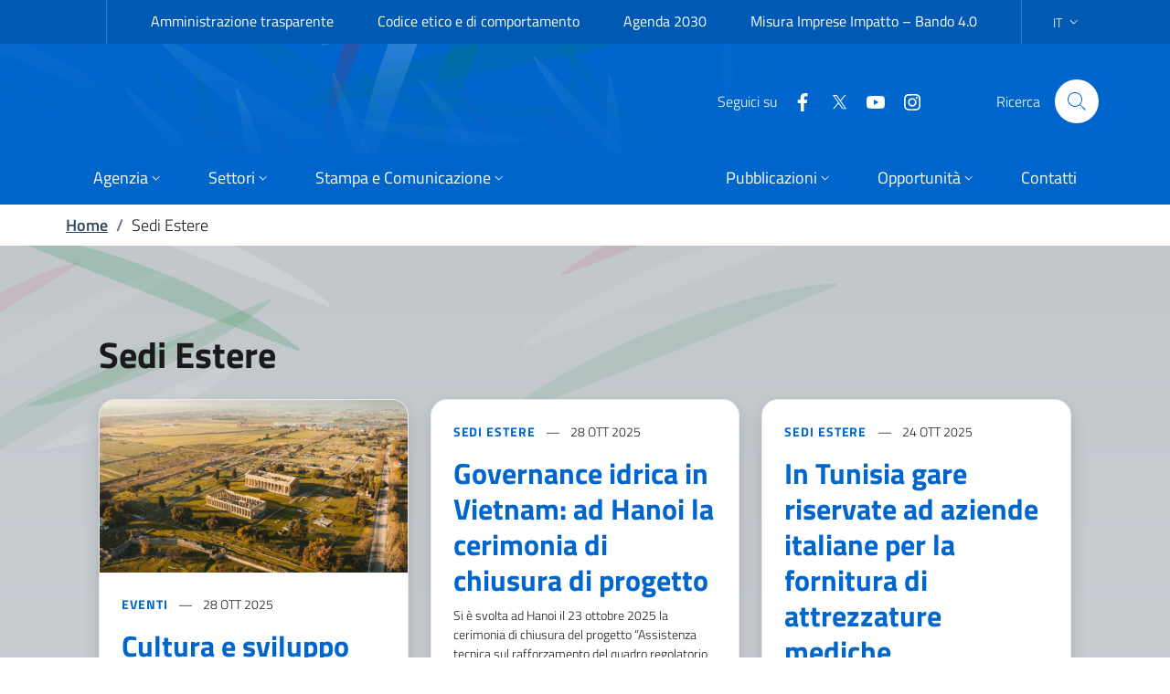

--- FILE ---
content_type: text/html; charset=UTF-8
request_url: https://www.aics.gov.it/category/sedi-estere/
body_size: 11553
content:
<!DOCTYPE HTML>
<html lang="it-IT">

<head>
	<meta charset="UTF-8">
	<meta name="viewport" content="width=device-width, initial-scale=1, shrink-to-fit=no" />
	<link rel="profile" href="http://gmpg.org/xfn/11">
	<meta name='robots' content='index, follow, max-image-preview:large, max-snippet:-1, max-video-preview:-1' />
	<style>img:is([sizes="auto" i], [sizes^="auto," i]) { contain-intrinsic-size: 3000px 1500px }</style>
	
	<!-- This site is optimized with the Yoast SEO plugin v26.2 - https://yoast.com/wordpress/plugins/seo/ -->
	<title>Sedi Estere Archivi - AICS</title>
	<link rel="canonical" href="https://www.aics.gov.it/category/sedi-estere/" />
	<meta property="og:locale" content="it_IT" />
	<meta property="og:type" content="article" />
	<meta property="og:title" content="Sedi Estere Archivi - AICS" />
	<meta property="og:url" content="https://www.aics.gov.it/category/sedi-estere/" />
	<meta property="og:site_name" content="AICS" />
	<meta name="twitter:card" content="summary_large_image" />
	<meta name="twitter:site" content="@aics_it" />
	<script type="application/ld+json" class="yoast-schema-graph">{"@context":"https://schema.org","@graph":[{"@type":"CollectionPage","@id":"https://www.aics.gov.it/category/sedi-estere/","url":"https://www.aics.gov.it/category/sedi-estere/","name":"Sedi Estere Archivi - AICS","isPartOf":{"@id":"https://www.aics.gov.it/#website"},"breadcrumb":{"@id":"https://www.aics.gov.it/category/sedi-estere/#breadcrumb"},"inLanguage":"it-IT"},{"@type":"BreadcrumbList","@id":"https://www.aics.gov.it/category/sedi-estere/#breadcrumb","itemListElement":[{"@type":"ListItem","position":1,"name":"Home","item":"https://www.aics.gov.it/"},{"@type":"ListItem","position":2,"name":"Sedi Estere"}]},{"@type":"WebSite","@id":"https://www.aics.gov.it/#website","url":"https://www.aics.gov.it/","name":"AICS","description":"Agenzia Italiana per la Cooperazione allo Sviluppo","potentialAction":[{"@type":"SearchAction","target":{"@type":"EntryPoint","urlTemplate":"https://www.aics.gov.it/?s={search_term_string}"},"query-input":{"@type":"PropertyValueSpecification","valueRequired":true,"valueName":"search_term_string"}}],"inLanguage":"it-IT"}]}</script>
	<!-- / Yoast SEO plugin. -->


<link rel='dns-prefetch' href='//unpkg.com' />
<link rel="alternate" type="application/rss+xml" title="AICS &raquo; Sedi Estere Feed della categoria" href="https://www.aics.gov.it/category/sedi-estere/feed/" />
		<style>
			.lazyload,
			.lazyloading {
				max-width: 100%;
			}
		</style>
		<link rel='stylesheet' id='theme-css' href='https://www.aics.gov.it/wp-content/themes/ai/assets/dist/css/main.css' media='all' />
<link rel="https://api.w.org/" href="https://www.aics.gov.it/wp-json/" /><link rel="alternate" title="JSON" type="application/json" href="https://www.aics.gov.it/wp-json/wp/v2/categories/520" /><link rel="EditURI" type="application/rsd+xml" title="RSD" href="https://www.aics.gov.it/xmlrpc.php?rsd" />

<meta name="generator" content="WPML ver:4.7.6 stt:1,27;" />
		<script>
			document.documentElement.className = document.documentElement.className.replace('no-js', 'js');
		</script>
				<style>
			.no-js img.lazyload {
				display: none;
			}

			figure.wp-block-image img.lazyloading {
				min-width: 150px;
			}

			.lazyload,
			.lazyloading {
				--smush-placeholder-width: 100px;
				--smush-placeholder-aspect-ratio: 1/1;
				width: var(--smush-image-width, var(--smush-placeholder-width)) !important;
				aspect-ratio: var(--smush-image-aspect-ratio, var(--smush-placeholder-aspect-ratio)) !important;
			}

						.lazyload, .lazyloading {
				opacity: 0;
			}

			.lazyloaded {
				opacity: 1;
				transition: opacity 400ms;
				transition-delay: 0ms;
			}

					</style>
		<link rel="icon" href="https://www.aics.gov.it/wp-content/uploads/2024/01/cropped-Screenshot-2024-01-19-211607-32x32.png" sizes="32x32" />
<link rel="icon" href="https://www.aics.gov.it/wp-content/uploads/2024/01/cropped-Screenshot-2024-01-19-211607-192x192.png" sizes="192x192" />
<link rel="apple-touch-icon" href="https://www.aics.gov.it/wp-content/uploads/2024/01/cropped-Screenshot-2024-01-19-211607-180x180.png" />
<meta name="msapplication-TileImage" content="https://www.aics.gov.it/wp-content/uploads/2024/01/cropped-Screenshot-2024-01-19-211607-270x270.png" />
		<style id="wp-custom-css">
			/*

.modal {
	z-index: 60;

}

*/


/*
.modal div.modal-content {
	z-index: 50;

}
*/
/*
.modal-backdrop {
	z-index : 3;	
	height: 218px;

}

*/		</style>
		</head>

<body class="archive category category-sedi-estere category-520 wp-theme-ai">
		<div id="page" class="site">

		<div class="skiplinks">
			<a class="visually-hidden-focusable" href="#content">
				Passa al contenuto principale			</a>
			<a class="visually-hidden-focusable" href="#colophon">
				Vai a piè di pagina			</a>
		</div>

		<a id="backToTop" href="#" aria-hidden="true" tabindex="-1" class="back-to-top ai-back-to-top shadow primary-bg-a12">
			<svg class="icon icon-light">
				<use
					href="https://www.aics.gov.it/wp-content/themes/ai/assets/dist/svg/sprite-default.svg#icon-it-arrow-up">
				</use>
			</svg>
		</a>

		<header class="it-header-wrapper">
  <div class="it-header-slim-wrapper">
  <div class="container">
    <div class="row">
      <div class="col-12">
        <div class="it-header-slim-wrapper-content">

                      <a class="d-none d-lg-block navbar-brand" href="https://www.esteri.it"
              target="_self">

                              <img class="ai-svg-injectable lazyload" data-src="https://www.aics.gov.it/wp-content/uploads/2023/04/Emblem_of_Italy_white_without_striped_background.min_.svg"
                  class="ai-svg-injectable lazyload" src="[data-uri]" />
                          </a>
          
                      <div class="nav-mobile">
              <nav aria-label="Navigazione accessoria">
                <a class="it-opener d-lg-none" data-bs-toggle="collapse" href="#accessoryNavigationMenu" role="button"
                  aria-expanded="false" aria-controls="accessoryNavigationMenu">
                                      <span>
                      Ministero degli Affari Esteri e della Cooperazione Internazionale                    </span>
                                    <svg class="icon" aria-hidden="true">
                    <use
                      href="https://www.aics.gov.it/wp-content/themes/ai/assets/dist/svg/sprite-default.svg#icon-it-expand">
                    </use>
                  </svg>
                </a>

                <div id="accessoryNavigationMenu" class="link-list-wrapper collapse accessory-nav-collapse"><ul id="menu-top-menu" class="link-list"><li id="menu-item-4285" class="menu-item menu-item-type-custom menu-item-object-custom menu-item-4285"><a href="https://trasparenza.aics.gov.it/" class="dropdown-item list-item">Amministrazione trasparente</a></li>
<li id="menu-item-4286" class="menu-item menu-item-type-post_type menu-item-object-page menu-item-4286"><a href="https://www.aics.gov.it/codice-etico-e-di-comportamento/" class="dropdown-item list-item">Codice etico e di comportamento</a></li>
<li id="menu-item-4288" class="menu-item menu-item-type-post_type menu-item-object-field_of_action menu-item-4288"><a href="https://www.aics.gov.it/settori-di-intervento/obiettivi-di-sviluppo-sostenibile-sdgs/" class="dropdown-item list-item">Agenda 2030</a></li>
<li id="menu-item-10614" class="menu-item menu-item-type-custom menu-item-object-custom menu-item-10614"><a href="https://www.aics.gov.it/settori-di-intervento/osc-profit-ed-enti-territoriali/area-imprese/#page-accordion-1" class="dropdown-item list-item">Misura Imprese Impatto &#8211; Bando 4.0</a></li>
</ul></div>              </nav>
            </div>
          
          <div class="it-header-slim-right-zone">

            <div class="nav-item dropdown">
              <a class="nav-link dropdown-toggle" href="#" data-bs-toggle="dropdown" aria-expanded="false">
                <span class="visually-hidden">
                  Selezione della lingua:IT                </span>
                <span>
                  IT                </span>
                <svg class="icon d-none d-lg-block">
                  <use
                    href="https://www.aics.gov.it/wp-content/themes/ai/assets/dist/svg/sprite-default.svg#icon-it-expand">
                  </use>
                </svg>
              </a>
              <div class="dropdown-menu">
                <div class="row">
                  <div class="col-12">
                    <div class="link-list-wrapper">
                      <ul class="link-list">
                        <li><a class="dropdown-item list-item" href="https://www.aics.gov.it/category/sedi-estere/"><span>IT<span class="visually-hidden">selezionato</span></span></a></li>                        <li><a class="dropdown-item list-item" href="https://www.aics.gov.it/category/sedi-estere-en/?lang=en"><span>EN</span></a></li>                      </ul>
                    </div>
                  </div>
                </div>
              </div>
            </div>

          </div>

        </div>
      </div>
    </div>
  </div>
</div>  <div class="it-nav-wrapper ai-bg">
    <!-- start bg -->
    <div class="ai-bg-container ai-bg-fade">
      <div class="ai-bg-arrows ai-bg-fade"
        data-url="https://www.aics.gov.it/wp-content/themes/ai/assets/dist/svg/frecce.svg"></div>
    </div>
    <!-- end bg -->
    <div class="it-header-center-wrapper">

  <div class="container">
    <div class="row">
      <div class="col-12">
        <div class="it-header-center-content-wrapper">
          <div class="it-brand-wrapper">
            <a href="https://www.aics.gov.it/">
                              <img class="ai-svg-injectable icon lazyload" data-src="https://www.aics.gov.it/wp-content/uploads/2023/04/AICS_ITA_ORIZZONTALE_WHITE.min_.svg" aria-hidden="true" src="[data-uri]" />
                          </a>
          </div>
          <div class="it-right-zone">
                          <div class="it-socials d-none d-md-flex">
                <span>
                  Seguici su                </span>
                <ul>
                                      <li>
                      <a href="https://www.facebook.com/agenziaitalianacooperazione" aria-label="Facebook"
                        target="_blank">
                        <svg class="icon">
                          <use
                            href="https://www.aics.gov.it/wp-content/themes/ai/assets/dist/svg/sprite-default.svg#icon-it-facebook">
                          </use>
                        </svg>
                      </a>
                    </li>
                                                        <li>
                      <a href="https://twitter.com/aics_it" aria-label="Twitter" target="_blank">
                        <svg class="icon">
                          <use
                            href="https://www.aics.gov.it/wp-content/themes/ai/assets/dist/svg/sprite-default.svg#icon-it-twitter">
                          </use>
                        </svg>
                      </a>
                    </li>
                                                        <li>
                      <a href="https://www.youtube.com/channel/UCbssygnjreKD1Se1mDeCQ5w" aria-label="YouTube" target="_blank">
                        <svg class="icon">
                          <use
                            href="https://www.aics.gov.it/wp-content/themes/ai/assets/dist/svg/sprite-default.svg#icon-it-youtube">
                          </use>
                        </svg>
                      </a>
                    </li>
                                                        <li>
                      <a href="https://www.instagram.com/aics_cooperazione_it/" aria-label="YouTube"
                        target="_blank">
                        <svg class="icon">
                          <use
                            href="https://www.aics.gov.it/wp-content/themes/ai/assets/dist/svg/sprite-default.svg#icon-it-instagram">
                          </use>
                        </svg>
                      </a>
                    </li>
                                  </ul>
              </div>
                        <div class="it-search-wrapper">
              <span class="d-none d-xl-block">
                Ricerca              </span>
              <a class="search-link rounded-icon" aria-label="Cerca nel sito"
                href="javascript:void(0);" data-bs-toggle="modal" data-bs-target=".ai-search-modal">
                <svg class="icon">
                  <use
                    href="https://www.aics.gov.it/wp-content/themes/ai/assets/dist/svg/sprite-default.svg#icon-it-search">
                  </use>
                </svg>
              </a>
            </div>
          </div>
        </div>
      </div>
    </div>
  </div>
</div>    <div class="it-header-navbar-wrapper">
  <div class="container">
    <div class="row">
      <div class="col-12">

        <nav class="navbar navbar-expand-lg has-megamenu" aria-label="Navigazione principale">

          <button class="custom-navbar-toggler" type="button" aria-controls="navAICS" aria-expanded="false"
            aria-label="Mostra)nascondi navigazione" data-bs-toggle="navbarcollapsible"
            data-bs-target="#navAICS">
            <svg class="icon">
              <use
                href="https://www.aics.gov.it/wp-content/themes/ai/assets/dist/svg/sprite-default.svg#icon-it-burger">
              </use>
            </svg>
          </button>

          <div class="navbar-collapsable" id="navAICS" style="display: none;">
            <div class="overlay" style="display: none;"></div>

            <div class="close-div">
              <button class="btn close-menu" type="button">
                <span class="visually-hidden">
                  Nascondi navigazione                </span>
                <svg class="icon">
                  <use
                    href="https://www.aics.gov.it/wp-content/themes/ai/assets/dist/svg/sprite-default.svg#icon-it-close-big">
                  </use>
                </svg>
              </button>
            </div>

            <div class="menu-wrapper">

              <ul id="menu-primary-navigation-italian" class="navbar-nav "><li  class="menu-item menu-item-type-post_type_archive menu-item-object-aics menu-item-has-children dropdown nav-item nav-item-4031"><a href="https://www.aics.gov.it/aics/" class="nav-link  dropdown-toggle" data-bs-toggle="dropdown" aria-haspopup="true" aria-expanded="false" id="menu-item-4031"><span>Agenzia</span><svg class="icon icon-xs"><use href="https://www.aics.gov.it/wp-content/themes/ai/assets/dist/svg/sprite-default.svg#icon-it-expand"></use></svg></a>
<div class="dropdown-menu  depth_0" role="region" aria-labelledby="menu-item-4031">

<div class="link-list-wrapper">
	<ul class="link-list">
	<li  class="menu-item menu-item-type-post_type menu-item-object-aics nav-item nav-item-4032"><a href="https://www.aics.gov.it/aics/profilo-e-obiettivi/" class="dropdown-item list-item "><span>Profilo e obiettivi</span></a></li>
	<li  class="menu-item menu-item-type-post_type menu-item-object-aics nav-item nav-item-4033"><a href="https://www.aics.gov.it/aics/struttura/" class="dropdown-item list-item "><span>Struttura</span></a></li>
	<li  class="menu-item menu-item-type-post_type menu-item-object-aics nav-item nav-item-4034"><a href="https://www.aics.gov.it/aics/direttore/" class="dropdown-item list-item "><span>Direttore</span></a></li>
	<li  class="menu-item menu-item-type-post_type menu-item-object-aics nav-item nav-item-4035"><a href="https://www.aics.gov.it/aics/sedi-estere/" class="dropdown-item list-item "><span>Sedi estere</span></a></li>
	<li  class="menu-item menu-item-type-custom menu-item-object-custom nav-item nav-item-5333"><a href="https://www.aics.gov.it/settori-di-intervento/efficacia-e-valutazione-delle-iniziative-di-cooperazione/" class="dropdown-item list-item "><span>Efficacia e Valutazione</span></a></li>
	<li  class="menu-item menu-item-type-post_type menu-item-object-aics nav-item nav-item-4036"><a href="https://www.aics.gov.it/aics/partners-e-convenzioni/" class="dropdown-item list-item "><span>Partners e convenzioni</span></a></li>
	<li  class="menu-item menu-item-type-post_type menu-item-object-aics nav-item nav-item-4156"><a href="https://www.aics.gov.it/aics/comitato-unico-di-garanzia/" class="dropdown-item list-item "><span>Comitato Unico di Garanzia</span></a></li>
	<li  class="menu-item menu-item-type-custom menu-item-object-custom nav-item nav-item-10592"><a href="https://www.aics.gov.it/codice-etico-e-di-comportamento/consigliera-di-fiducia/" class="dropdown-item list-item "><span>Consigliera di Fiducia</span></a></li>
	<li  class="menu-item menu-item-type-custom menu-item-object-custom nav-item nav-item-10416"><a href="https://www.aics.gov.it/settori-di-intervento/attuazione-misure-pnrr/" class="dropdown-item list-item "><span>Attuazione Misure PNRR</span></a></li>
	<li  class="menu-item menu-item-type-custom menu-item-object-custom nav-item nav-item-11176"><a href="https://www.aics.gov.it/settori-di-intervento/privacy/" class="dropdown-item list-item "><span>Privacy</span></a></li>
	<li  class="menu-item menu-item-type-custom menu-item-object-custom nav-item nav-item-5253"><a href="https://segnalazioni.aics.gov.it/#/" class="dropdown-item list-item "><span>Segnalazioni</span></a></li>
	</ul>
</div>
</div>
</li>
<li  class="menu-item menu-item-type-post_type_archive menu-item-object-field_of_action menu-item-has-children dropdown nav-item nav-item-122"><a href="https://www.aics.gov.it/settori-di-intervento/" class="nav-link  dropdown-toggle" data-bs-toggle="dropdown" aria-haspopup="true" aria-expanded="false" id="menu-item-122"><span>Settori</span><svg class="icon icon-xs"><use href="https://www.aics.gov.it/wp-content/themes/ai/assets/dist/svg/sprite-default.svg#icon-it-expand"></use></svg></a>
<div class="dropdown-menu  depth_0" role="region" aria-labelledby="menu-item-122">

<div class="link-list-wrapper">
	<ul class="link-list">
	<li  class="menu-item menu-item-type-post_type menu-item-object-field_of_action nav-item nav-item-4180"><a href="https://www.aics.gov.it/settori-di-intervento/osc-profit-ed-enti-territoriali/" class="dropdown-item list-item "><span>Soggetti di Cooperazione e Partnership</span></a></li>
	<li  class="menu-item menu-item-type-custom menu-item-object-custom nav-item nav-item-5641"><a href="https://www.aics.gov.it/settori-di-intervento/finanza-per-lo-sviluppo/" class="dropdown-item list-item "><span>Finanza per lo Sviluppo</span></a></li>
	<li  class="menu-item menu-item-type-post_type menu-item-object-field_of_action nav-item nav-item-360"><a href="https://www.aics.gov.it/settori-di-intervento/sviluppo-umano/" class="dropdown-item list-item "><span>Sviluppo umano</span></a></li>
	<li  class="menu-item menu-item-type-post_type menu-item-object-field_of_action nav-item nav-item-2828"><a href="https://www.aics.gov.it/settori-di-intervento/sviluppo-economico/" class="dropdown-item list-item "><span>Sviluppo economico</span></a></li>
	<li  class="menu-item menu-item-type-custom menu-item-object-custom nav-item nav-item-5821"><a href="https://www.aics.gov.it/settori-di-intervento/ambiente-e-uso-del-territorio/" class="dropdown-item list-item "><span>Ambiente e Uso del Territorio</span></a></li>
	<li  class="menu-item menu-item-type-post_type menu-item-object-field_of_action nav-item nav-item-723"><a href="https://www.aics.gov.it/settori-di-intervento/sviluppo-rurale-e-sicurezza-alimentare/" class="dropdown-item list-item "><span>Sviluppo rurale e sicurezza alimentare</span></a></li>
	<li  class="menu-item menu-item-type-post_type menu-item-object-field_of_action nav-item nav-item-729"><a href="https://www.aics.gov.it/settori-di-intervento/aiuto-umanitario-e-situazioni-di-fragilita/" class="dropdown-item list-item "><span>Aiuto Umanitario e Fragilità</span></a></li>
	<li  class="menu-item menu-item-type-custom menu-item-object-custom nav-item nav-item-10463"><a href="https://www.aics.gov.it/settori-di-intervento/uguaglianza-di-genere/" class="dropdown-item list-item "><span>Uguaglianza di Genere</span></a></li>
	<li  class="menu-item menu-item-type-post_type menu-item-object-aics nav-item nav-item-4158"><a href="https://www.aics.gov.it/aics/cooperazione-delegata-ue/" class="dropdown-item list-item "><span>Cooperazione delegata UE</span></a></li>
	</ul>
</div>
</div>
</li>
<li  class="menu-item menu-item-type-post_type_archive menu-item-object-news menu-item-has-children dropdown nav-item nav-item-499"><a href="https://www.aics.gov.it/news/" class="nav-link  dropdown-toggle" data-bs-toggle="dropdown" aria-haspopup="true" aria-expanded="false" id="menu-item-499"><span>Stampa e Comunicazione</span><svg class="icon icon-xs"><use href="https://www.aics.gov.it/wp-content/themes/ai/assets/dist/svg/sprite-default.svg#icon-it-expand"></use></svg></a>
<div class="dropdown-menu  depth_0" role="region" aria-labelledby="menu-item-499">

<div class="link-list-wrapper">
	<ul class="link-list">
	<li  class="menu-item menu-item-type-post_type menu-item-object-page nav-item nav-item-4159"><a href="https://www.aics.gov.it/ufficio-stampa/" class="dropdown-item list-item "><span>Ufficio stampa</span></a></li>
	<li  class="menu-item menu-item-type-post_type_archive menu-item-object-press_releases nav-item nav-item-4161"><a href="https://www.aics.gov.it/comunicati-stampa/" class="dropdown-item list-item "><span>Comunicati Stampa</span></a></li>
	<li  class="menu-item menu-item-type-post_type_archive menu-item-object-news nav-item nav-item-2163"><a href="https://www.aics.gov.it/news/" class="dropdown-item list-item "><span>Archivio notizie</span></a></li>
	<li  class="menu-item menu-item-type-post_type_archive menu-item-object-video nav-item nav-item-4160"><a href="https://www.aics.gov.it/video/" class="dropdown-item list-item "><span>Video</span></a></li>
	</ul>
</div>
</div>
</li>
</ul><ul id="menu-secondary-navigation-italian" class="navbar-nav "><li  class="menu-item menu-item-type-post_type_archive menu-item-object-publication menu-item-has-children dropdown nav-item nav-item-4162"><a href="https://www.aics.gov.it/pubblicazioni/" class="nav-link  dropdown-toggle" data-bs-toggle="dropdown" aria-haspopup="true" aria-expanded="false" id="menu-item-4162"><span>Pubblicazioni</span><svg class="icon icon-xs"><use href="https://www.aics.gov.it/wp-content/themes/ai/assets/dist/svg/sprite-default.svg#icon-it-expand"></use></svg></a>
<div class="dropdown-menu  depth_0" role="region" aria-labelledby="menu-item-4162">

<div class="link-list-wrapper">
	<ul class="link-list">
	<li  class="menu-item menu-item-type-post_type menu-item-object-publication nav-item nav-item-4166"><a href="https://www.aics.gov.it/pubblicazioni/linee-guida-e-documenti-di-programmazione/" class="dropdown-item list-item "><span>Linee guida e documenti di programmazione</span></a></li>
	<li  class="menu-item menu-item-type-custom menu-item-object-custom nav-item nav-item-5198"><a href="https://trasparenza.aics.gov.it/contenuto17179_atti-di-notifica_746.html" class="dropdown-item list-item "><span>Atti di Notifica</span></a></li>
	<li  class="menu-item menu-item-type-post_type menu-item-object-publication nav-item nav-item-4170"><a href="https://www.aics.gov.it/pubblicazioni/rapporto-annuale/" class="dropdown-item list-item "><span>Rapporto annuale</span></a></li>
	<li  class="menu-item menu-item-type-custom menu-item-object-custom nav-item nav-item-4304"><a href="https://www.aics.gov.it/oltremare/" class="dropdown-item list-item "><span>Oltremare il blog magazine</span></a></li>
	<li  class="menu-item menu-item-type-post_type menu-item-object-publication nav-item nav-item-4169"><a href="https://www.aics.gov.it/pubblicazioni/oltremare-podcast/" class="dropdown-item list-item "><span>Oltremare podcast</span></a></li>
	<li  class="menu-item menu-item-type-post_type menu-item-object-publication nav-item nav-item-4164"><a href="https://www.aics.gov.it/pubblicazioni/aics-magazine/" class="dropdown-item list-item "><span>AICS magazine</span></a></li>
	<li  class="menu-item menu-item-type-post_type menu-item-object-publication nav-item nav-item-4167"><a href="https://www.aics.gov.it/pubblicazioni/materiale-divulgativo/" class="dropdown-item list-item "><span>Materiale divulgativo</span></a></li>
	<li  class="menu-item menu-item-type-post_type menu-item-object-publication nav-item nav-item-4165"><a href="https://www.aics.gov.it/pubblicazioni/listituto-agronomico-per-loltremare-la-sua-storia/" class="dropdown-item list-item "><span>L’Istituto Agronomico per l’Oltremare: la sua storia</span></a></li>
	</ul>
</div>
</div>
</li>
<li  class="menu-item menu-item-type-post_type_archive menu-item-object-opportunities menu-item-has-children dropdown nav-item nav-item-4163"><a href="https://www.aics.gov.it/opportunities/" class="nav-link  dropdown-toggle" data-bs-toggle="dropdown" aria-haspopup="true" aria-expanded="false" id="menu-item-4163"><span>Opportunità</span><svg class="icon icon-xs"><use href="https://www.aics.gov.it/wp-content/themes/ai/assets/dist/svg/sprite-default.svg#icon-it-expand"></use></svg></a>
<div class="dropdown-menu  depth_0" role="region" aria-labelledby="menu-item-4163">

<div class="link-list-wrapper">
	<ul class="link-list">
	<li  class="menu-item menu-item-type-custom menu-item-object-custom nav-item nav-item-4173"><a href="https://aics.portaleamministrazionetrasparente.it/pagina806_avvisi.html" class="dropdown-item list-item "><span>Lavora con noi</span></a></li>
	<li  class="menu-item menu-item-type-custom menu-item-object-custom nav-item nav-item-5183"><a href="https://www.aics.gov.it/settori-di-intervento/osc-profit-ed-enti-territoriali/elenco-osc/" class="dropdown-item list-item "><span>Organizzazioni della Società Civile</span></a></li>
	<li  class="menu-item menu-item-type-custom menu-item-object-custom nav-item nav-item-4175"><a href="https://aics.portaleamministrazionetrasparente.it/pagina952_bandi.html" class="dropdown-item list-item "><span>Bandi no-profit</span></a></li>
	<li  class="menu-item menu-item-type-custom menu-item-object-custom nav-item nav-item-4176"><a href="https://aics.portaleamministrazionetrasparente.it/pagina952_bandi.html" class="dropdown-item list-item "><span>Enti territoriali</span></a></li>
	<li  class="menu-item menu-item-type-custom menu-item-object-custom nav-item nav-item-4177"><a href="https://aics.portaleamministrazionetrasparente.it/pagina566_bandi-di-gara-e-contratti.html" class="dropdown-item list-item "><span>Gare per forniture di beni e servizi</span></a></li>
	<li  class="menu-item menu-item-type-custom menu-item-object-custom nav-item nav-item-4178"><a href="https://aics.portaleamministrazionetrasparente.it/pagina806_avvisi.html" class="dropdown-item list-item "><span>Altre opportunità</span></a></li>
	</ul>
</div>
</div>
</li>
<li  class="menu-item menu-item-type-post_type menu-item-object-page nav-item nav-item-4062"><a href="https://www.aics.gov.it/contatti/" class="nav-link "><span>Contatti</span></a></li>
</ul>
            </div>
          </div>
        </nav>

      </div>
    </div>
  </div>
</div>  </div>
</header>

<div class="modal fade ai-search-modal" tabindex="-1" role="dialog" aria-labelledby="aiSearchModalLabel"
  aria-hidden="true">
  <div class="modal-dialog modal-xl mt-0 mx-0 w-100 mw-100" role="document">
    <div class="modal-content">

      <div class="modal-body">
        <div class="container">

          <div class="row mb-3">
            <div class="col-12">
              <div class="d-flex justify-content-between align-items-center">
                <h2 class="modal-title display-2" id="aiSearchModalLabel">
                  Ricerca                </h2>
                <button type="button" class="btn-close" data-bs-dismiss="modal"
                  aria-label="Chiudi finestra di ricerca"></button>
              </div>
            </div>
          </div>

          <div class="row">
            <div class="col-12">
              <form class="form-group" action="https://www.aics.gov.it" method="get">
                <label class="active" for="input-text-lg">Cerca nel sito</label>
                <input type="search" class="form-control form-control-lg" id="input-text-lg"
                  placeholder="Cosa stai cercando?" name="s">
              </form>
            </div>
          </div>

        </div>
      </div>
      <div class="modal-footer">...</div>
    </div>
  </div>
</div>
		<div id="content" class="site-content">
<div id="primary" class="content-area">
  <main id="main" class="site-main">

    <div class="container d-none d-sm-block">
  <div class="row">
    <div class="col px-lg-4" role="navigation">
      <nav class="breadcrumb-container" aria-label="Percorso di navigazione"><ol class="breadcrumb mb-0"><li class="breadcrumb-item"><a href="https://www.aics.gov.it">Home</a><span class="separator">/</span></li><li class="breadcrumb-item active" aria-current="page">Sedi Estere</li></ol></nav>    </div><!-- /col-12 -->
  </div><!-- /row -->
</div><!-- /container -->
    <section class="section section-muted section-muted-gradient ai-bg" aria-describedby="aiCategoryTitle">

      <!-- start bg -->
      <div class="ai-bg-container">
        <div class="ai-bg-arrows"
          data-url="https://www.aics.gov.it/wp-content/themes/ai/assets/dist/svg/frecce.svg"></div>
      </div>
      <!-- end bg -->

      <div class="section-content">
        <div class="container">
          <div class="row mb-3">
            <div class="col-12">
              <h2 id="aiCategoryTitle">
                Sedi Estere              </h2>
                          </div>
          </div>
          <div class="row g-4 mb-3">
                          <div class="col-md-6 col-xl-4 post-12388 news type-news status-publish has-post-thumbnail hentry category-eventi category-ministero-degli-affari-esteri-e-della-cooperazione-internazionale category-sedi-estere">

                <div class="card-wrapper">
                  <div class="card no-after rounded-4 shadow overflow-hidden border border-light">
                    <div class="row g-2 g-md-0 flex-md-column">
                                              <div class="img-responsive-wrapper">
                          <div class="img-responsive img-responsive-panoramic">
                            <figure class="img-wrapper">
                              <img data-src="https://www.aics.gov.it/wp-content/uploads/2025/10/PHOTO-2025-10-28-12-43-05.jpg"
                                title="Cultura e sviluppo sostenibile: la Cooperazione italiana alla BMTA 2025 di Paestum"
                                alt="Cultura e sviluppo sostenibile: la Cooperazione italiana alla BMTA 2025 di Paestum" src="[data-uri]" class="lazyload" style="--smush-placeholder-width: 1600px; --smush-placeholder-aspect-ratio: 1600/1500;">
                            </figure>
                          </div>
                        </div>
                                            <div class="col-12">
                        <div class="card-body rounded-top">

                          <div class="category-top">
                            
                              <a class="category text-decoration-none" href="https://www.aics.gov.it/category/eventi/">
                                Eventi                              </a>
                                                        <span class="data">
                              28 Ott 2025                            </span>
                          </div>

                                                      <a href="https://www.aics.gov.it/news/la-cooperazione-italiana-alla-bmta-2025/" class="text-decoration-none"
                              data-element="news-category-link">
                              <h3 class="card-title">
                                Cultura e sviluppo sostenibile: la Cooperazione italiana alla BMTA 2025 di Paestum                              </h3>
                            </a>
                          
                                                      <p class="card-text font-sans-serif">
                              Alla XXVII edizione della Borsa Mediterranea del Turismo Archeologico (BMTA), in programma a Paestum dal 30 ottobre al 2 novembre 2025, il Ministero degli Affari Esteri e della Cooperazione Internazionale (MAECI) e l’Agenzia Italiana per la Cooperazione allo Sviluppo (AICS) presentano una serie di progetti dedicati alla valorizzazione del patrimonio culturale come leva di sviluppo sostenibile e inclusivo, con focus su Albania, Siria, Tunisia, Libia e Marocco.                            </p>
                          
                        </div>
                      </div>
                    </div>
                  </div>
                </div>

              </div>
                          <div class="col-md-6 col-xl-4 post-12383 news type-news status-publish hentry category-sedi-estere">

                <div class="card-wrapper">
                  <div class="card no-after rounded-4 shadow overflow-hidden border border-light">
                    <div class="row g-2 g-md-0 flex-md-column">
                                            <div class="col-12">
                        <div class="card-body rounded-top">

                          <div class="category-top">
                            
                              <a class="category text-decoration-none" href="https://www.aics.gov.it/category/sedi-estere/">
                                Sedi Estere                              </a>
                                                        <span class="data">
                              28 Ott 2025                            </span>
                          </div>

                                                      <a href="https://www.aics.gov.it/news/vietnam-cerimonia-chiusura-del-progetto-sulla-governance-idrica/" class="text-decoration-none"
                              data-element="news-category-link">
                              <h3 class="card-title">
                                Governance idrica in Vietnam: ad Hanoi la cerimonia di chiusura di progetto                              </h3>
                            </a>
                          
                                                      <p class="card-text font-sans-serif">
                              Si è svolta ad Hanoi  il 23 ottobre 2025 la cerimonia di chiusura del progetto “Assistenza tecnica sul rafforzamento del quadro regolatorio del settore idrico: operazioni multi-bacino in tempo reale” finanziato dal Ministero degli Affari Esteri e della Cooperazione Internazionale (MAECI) attraverso l’Agenzia Italiana per la Cooperazione allo Sviluppo (AICS) e realizzato dalla Fondazione Cima.                            </p>
                          
                        </div>
                      </div>
                    </div>
                  </div>
                </div>

              </div>
                          <div class="col-md-6 col-xl-4 post-12361 news type-news status-publish hentry category-sedi-estere tag-tunisia">

                <div class="card-wrapper">
                  <div class="card no-after rounded-4 shadow overflow-hidden border border-light">
                    <div class="row g-2 g-md-0 flex-md-column">
                                            <div class="col-12">
                        <div class="card-body rounded-top">

                          <div class="category-top">
                            
                              <a class="category text-decoration-none" href="https://www.aics.gov.it/category/sedi-estere/">
                                Sedi Estere                              </a>
                                                        <span class="data">
                              24 Ott 2025                            </span>
                          </div>

                                                      <a href="https://www.aics.gov.it/news/in-tunisia-gare-riservate-ad-aziende-italiane-per-la-fornitura-di-attrezzature-mediche/" class="text-decoration-none"
                              data-element="news-category-link">
                              <h3 class="card-title">
                                In Tunisia gare riservate ad aziende italiane per la fornitura di attrezzature mediche                              </h3>
                            </a>
                          
                                                      <p class="card-text font-sans-serif">
                              Nell'ambito del Programma di aiuto alla bilancia dei pagamenti della Tunisia, finanziato con un credito d'aiuto della Cooperazione italiana, saranno lanciate, nel corso del 2025, da amministrazioni della Repubblica di Tunisia, gare per la fornitura di attrezzature mediche rivolte ad aziende italiane.                            </p>
                          
                        </div>
                      </div>
                    </div>
                  </div>
                </div>

              </div>
                          <div class="col-md-6 col-xl-4 post-12148 news type-news status-publish has-post-thumbnail hentry category-eventi category-progetti category-sedi-estere">

                <div class="card-wrapper">
                  <div class="card no-after rounded-4 shadow overflow-hidden border border-light">
                    <div class="row g-2 g-md-0 flex-md-column">
                                              <div class="img-responsive-wrapper">
                          <div class="img-responsive img-responsive-panoramic">
                            <figure class="img-wrapper">
                              <img data-src="https://www.aics.gov.it/wp-content/uploads/2025/09/PHOTO-2025-09-29-20-30-51.jpg"
                                title="Mozambico: inaugurata la sala operativa del CENOE e riaperto il Museo di storia naturale"
                                alt="Mozambico: inaugurata la sala operativa del CENOE e riaperto il Museo di storia naturale" src="[data-uri]" class="lazyload" style="--smush-placeholder-width: 1600px; --smush-placeholder-aspect-ratio: 1600/1066;">
                            </figure>
                          </div>
                        </div>
                                            <div class="col-12">
                        <div class="card-body rounded-top">

                          <div class="category-top">
                            
                              <a class="category text-decoration-none" href="https://www.aics.gov.it/category/eventi/">
                                Eventi                              </a>
                                                        <span class="data">
                              30 Set 2025                            </span>
                          </div>

                                                      <a href="https://www.aics.gov.it/news/mozambico-inaugurata-la-sala-operativa-del-cenoe-e-riaperto-il-museo-di-storia-naturale/" class="text-decoration-none"
                              data-element="news-category-link">
                              <h3 class="card-title">
                                Mozambico: inaugurata la sala operativa del CENOE e riaperto il Museo di storia naturale                              </h3>
                            </a>
                          
                                                      <p class="card-text font-sans-serif">
                              Due eventi di grande valore per il Mozambico e per la Cooperazione italiana hanno scandito la missione del Direttore dell’Agenzia Italiana per la Cooperazione allo Sviluppo (AICS), Marco Riccardo Rusconi, a Maputo: l’inaugurazione della nuova Sala de Situações del CENOE, cuore del sistema nazionale di gestione delle emergenze, e la riapertura del Museo di storia naturale, rinnovato dopo due anni di lavori.                            </p>
                          
                        </div>
                      </div>
                    </div>
                  </div>
                </div>

              </div>
                          <div class="col-md-6 col-xl-4 post-12041 news type-news status-publish has-post-thumbnail hentry category-missioni category-piano-mattei category-sedi-estere">

                <div class="card-wrapper">
                  <div class="card no-after rounded-4 shadow overflow-hidden border border-light">
                    <div class="row g-2 g-md-0 flex-md-column">
                                              <div class="img-responsive-wrapper">
                          <div class="img-responsive img-responsive-panoramic">
                            <figure class="img-wrapper">
                              <img data-src="https://www.aics.gov.it/wp-content/uploads/2025/09/lobito-_2.jpg"
                                title="Missione del PN sul Corridoio di Lobito. AICS inaugura la nuova antenna a Lusaka"
                                alt="Missione del PN sul Corridoio di Lobito. AICS inaugura la nuova antenna a Lusaka" src="[data-uri]" class="lazyload" style="--smush-placeholder-width: 1900px; --smush-placeholder-aspect-ratio: 1900/1069;">
                            </figure>
                          </div>
                        </div>
                                            <div class="col-12">
                        <div class="card-body rounded-top">

                          <div class="category-top">
                            
                              <a class="category text-decoration-none" href="https://www.aics.gov.it/category/missioni/">
                                Missioni                              </a>
                                                        <span class="data">
                              19 Set 2025                            </span>
                          </div>

                                                      <a href="https://www.aics.gov.it/news/missione-del-practitioners-network-sul-corridoio-di-lobito-aics-inaugura-la-nuova-antenna-a-lusaka/" class="text-decoration-none"
                              data-element="news-category-link">
                              <h3 class="card-title">
                                Missione del PN sul Corridoio di Lobito. AICS inaugura la nuova antenna a Lusaka                              </h3>
                            </a>
                          
                                                      <p class="card-text font-sans-serif">
                              Dal 10 al 13 settembre si è svolta la Fact-finding mission organizzata dal Practitioners’ Network (PN) for International Cooperation sul Corridoio di Lobito, con tappe a Lubumbashi (Repubblica Democratica del Congo), Ndola e Lusaka (Zambia). L’iniziativa, che ha visto la partecipazione di rappresentanti di AICS, Unione Europea e delle Agenzie di sviluppo di 9 Stati Membri UE (oltre all’Italia, Belgio, Germania, Olanda, Svezia, Francia, Repubblica Ceca, Finlandia e [&hellip;]                            </p>
                          
                        </div>
                      </div>
                    </div>
                  </div>
                </div>

              </div>
                          <div class="col-md-6 col-xl-4 post-11602 news type-news status-publish hentry category-sedi-estere tag-costa-davorio">

                <div class="card-wrapper">
                  <div class="card no-after rounded-4 shadow overflow-hidden border border-light">
                    <div class="row g-2 g-md-0 flex-md-column">
                                            <div class="col-12">
                        <div class="card-body rounded-top">

                          <div class="category-top">
                            
                              <a class="category text-decoration-none" href="https://www.aics.gov.it/category/sedi-estere/">
                                Sedi Estere                              </a>
                                                        <span class="data">
                              02 Lug 2025                            </span>
                          </div>

                                                      <a href="https://www.aics.gov.it/news/eni-e-aics-insieme-per-promuovere-lo-sviluppo-sostenibile-in-costa-davorio/" class="text-decoration-none"
                              data-element="news-category-link">
                              <h3 class="card-title">
                                Eni and AICS insieme per promuovere lo sviluppo sostenibile in Costa D’Avorio                              </h3>
                            </a>
                          
                                                      <p class="card-text font-sans-serif">
                              L’accordo riflette l’impegno congiunto di Eni e della Cooperazione Italiana allo sviluppo sostenibile e alla crescita inclusiva in Costa d’Avorio. Collaborando, le parti intendono rafforzare la propria cooperazione contribuendo al benessere a lungo termine delle comunità locali e all’attuazione dell’Agenda 2030 delle Nazioni Unite per lo Sviluppo Sostenibile, che guida l’azione della Cooperazione Italiana.                            </p>
                          
                        </div>
                      </div>
                    </div>
                  </div>
                </div>

              </div>
                          <div class="col-md-6 col-xl-4 post-11557 news type-news status-publish hentry category-progetti category-sedi-estere tag-cuba tag-progetti">

                <div class="card-wrapper">
                  <div class="card no-after rounded-4 shadow overflow-hidden border border-light">
                    <div class="row g-2 g-md-0 flex-md-column">
                                            <div class="col-12">
                        <div class="card-body rounded-top">

                          <div class="category-top">
                            
                              <a class="category text-decoration-none" href="https://www.aics.gov.it/category/progetti/">
                                Progetti                              </a>
                                                        <span class="data">
                              30 Giu 2025                            </span>
                          </div>

                                                      <a href="https://www.aics.gov.it/news/da-rimini-a-cuba-per-promuovere-sistemi-di-irrigazione-sostenibili/" class="text-decoration-none"
                              data-element="news-category-link">
                              <h3 class="card-title">
                                “Acqua Campus Cuba”, da Rimini a La Habana per nuovi sistemi di irrigazione sostenibili                              </h3>
                            </a>
                          
                                                      <p class="card-text font-sans-serif">
                              La collaborazione strategica tra la Cooperazione italiana ed il Consorzio di Bonifica per il Canale Emiliano Romagnolo (CER) ha portato alla definizione ed esecuzione del progetto “Acqua Campus Cuba”, per promuovere l’introduzione di innovazioni nella gestione delle risorse idriche destinate all’irrigazione nell’ambito delle iniziative nel settore agricoltura sostenibile a Cuba.                            </p>
                          
                        </div>
                      </div>
                    </div>
                  </div>
                </div>

              </div>
                          <div class="col-md-6 col-xl-4 post-11377 news type-news status-publish hentry category-sedi-estere tag-kosovo">

                <div class="card-wrapper">
                  <div class="card no-after rounded-4 shadow overflow-hidden border border-light">
                    <div class="row g-2 g-md-0 flex-md-column">
                                            <div class="col-12">
                        <div class="card-body rounded-top">

                          <div class="category-top">
                            
                              <a class="category text-decoration-none" href="https://www.aics.gov.it/category/sedi-estere/">
                                Sedi Estere                              </a>
                                                        <span class="data">
                              11 Giu 2025                            </span>
                          </div>

                                                      <a href="https://www.aics.gov.it/news/la-cooperazione-italiana-e-ilo-per-loccupazione-giovanile-in-kosovo/" class="text-decoration-none"
                              data-element="news-category-link">
                              <h3 class="card-title">
                                La Cooperazione italiana e ILO per l&#8217;occupazione giovanile in Kosovo                              </h3>
                            </a>
                          
                                                      <p class="card-text font-sans-serif">
                              L'Organizzazione Internazionale del Lavoro (ILO), con il contributo finanziario dell'Agenzia Italiana per la Cooperazione allo Sviluppo/Ministero degli Affari Esteri e della Cooperazione Internazionale, ha lanciato una nuova iniziativa di cooperazione allo sviluppo per promuovere l'occupazione giovanile in Kosovo.                            </p>
                          
                        </div>
                      </div>
                    </div>
                  </div>
                </div>

              </div>
                          <div class="col-md-6 col-xl-4 post-7123 news type-news status-publish hentry category-sedi-estere tag-aics-hanoi tag-vietnam">

                <div class="card-wrapper">
                  <div class="card no-after rounded-4 shadow overflow-hidden border border-light">
                    <div class="row g-2 g-md-0 flex-md-column">
                                            <div class="col-12">
                        <div class="card-body rounded-top">

                          <div class="category-top">
                            
                              <a class="category text-decoration-none" href="https://www.aics.gov.it/category/sedi-estere/">
                                Sedi Estere                              </a>
                                                        <span class="data">
                              29 Lug 2024                            </span>
                          </div>

                                                      <a href="https://www.aics.gov.it/news/aics-hanoi-missione-esplorativa-della-dott-ssa-margherita-lulli-prossima-titolare-della-sede/" class="text-decoration-none"
                              data-element="news-category-link">
                              <h3 class="card-title">
                                AICS Hanoi: Missione esplorativa della dott.ssa Margherita Lulli, prossima Titolare della Sede                              </h3>
                            </a>
                          
                                                      <p class="card-text font-sans-serif">
                              Nei giorni della sua presenza ad Hanoi la dott.ssa Lulli ha avuto un primo approccio concreto ai progetti in essere, supportato anche da una fitta agenda di incontri con Capi Missione delle rappresentanze diplomatiche con cui la sede opera, controparti e partner istituzionali, e tutto il Team di AICS Hanoi.                              </p>
                          
                        </div>
                      </div>
                    </div>
                  </div>
                </div>

              </div>
                          <div class="col-md-6 col-xl-4 post-7006 news type-news status-publish hentry category-progetti category-sedi-estere">

                <div class="card-wrapper">
                  <div class="card no-after rounded-4 shadow overflow-hidden border border-light">
                    <div class="row g-2 g-md-0 flex-md-column">
                                            <div class="col-12">
                        <div class="card-body rounded-top">

                          <div class="category-top">
                            
                              <a class="category text-decoration-none" href="https://www.aics.gov.it/category/progetti/">
                                Progetti                              </a>
                                                        <span class="data">
                              17 Lug 2024                            </span>
                          </div>

                                                      <a href="https://www.aics.gov.it/news/la-cooperazione-italiana-finanzia-uniniziativa-per-il-recupero-sostenibile-degli-ecosistemi-montagnosi-in-el-salvador/" class="text-decoration-none"
                              data-element="news-category-link">
                              <h3 class="card-title">
                                La Cooperazione Italiana finanzia un’iniziativa per il recupero sostenibile degli ecosistemi montagnosi in El Salvador                              </h3>
                            </a>
                          
                                                      <p class="card-text font-sans-serif">
                              Il giorno 15 luglio 2024 si è tenuto a San Salvador l’evento di lancio del progetto “Ripresa equa ed ecosostenibile del bacino alto del Río Lempa” finanziato dall’Agenzia Italiana per la Cooperazione allo Sviluppo (AICS) per un importo di € 1,95 milioni e realizzato dall’Università La Sapienza di Roma in coordinazione con il Ministero dell’Ambiente [&hellip;]                            </p>
                          
                        </div>
                      </div>
                    </div>
                  </div>
                </div>

              </div>
                          <div class="col-md-6 col-xl-4 post-6887 news type-news status-publish hentry category-sedi-estere tag-sudan">

                <div class="card-wrapper">
                  <div class="card no-after rounded-4 shadow overflow-hidden border border-light">
                    <div class="row g-2 g-md-0 flex-md-column">
                                            <div class="col-12">
                        <div class="card-body rounded-top">

                          <div class="category-top">
                            
                              <a class="category text-decoration-none" href="https://www.aics.gov.it/category/sedi-estere/">
                                Sedi Estere                              </a>
                                                        <span class="data">
                              01 Lug 2024                            </span>
                          </div>

                                                      <a href="https://www.aics.gov.it/news/chiude-la-sede-aics-di-khartoum/" class="text-decoration-none"
                              data-element="news-category-link">
                              <h3 class="card-title">
                                Chiude la sede AICS di Khartoum                              </h3>
                            </a>
                          
                                                      <p class="card-text font-sans-serif">
                              L'assegnazione della competenza territoriale su Eritrea e Sudan alla sede AICS di Addis Abeba (Etiopia), in aggiunta a quelle già detenute su Gibuti e Sud Sudan, decorre dal 1° luglio 2024. La competenza territoriale sulla Repubblica Centrafricana passa alla sede AICS di Niamey (Niger), oltre a quella già detenuta su Camerun, Ciad e Repubblica del Congo.                            </p>
                          
                        </div>
                      </div>
                    </div>
                  </div>
                </div>

              </div>
                          <div class="col-md-6 col-xl-4 post-6868 news type-news status-publish hentry category-sedi-estere">

                <div class="card-wrapper">
                  <div class="card no-after rounded-4 shadow overflow-hidden border border-light">
                    <div class="row g-2 g-md-0 flex-md-column">
                                            <div class="col-12">
                        <div class="card-body rounded-top">

                          <div class="category-top">
                            
                              <a class="category text-decoration-none" href="https://www.aics.gov.it/category/sedi-estere/">
                                Sedi Estere                              </a>
                                                        <span class="data">
                              01 Lug 2024                            </span>
                          </div>

                                                      <a href="https://www.aics.gov.it/news/aics-kiev-consegna-attrezzature-mediche-allospedale-municipale-n-4-di-dnipro-nellambito-di-un-progetto-da-14-milioni-di-euro/" class="text-decoration-none"
                              data-element="news-category-link">
                              <h3 class="card-title">
                                AICS KIEV consegna attrezzature mediche all&#8217;Ospedale Municipale n. 4 di Dnipro nell&#8217;ambito di un progetto da 14 milioni di euro                              </h3>
                            </a>
                          
                                                      <p class="card-text font-sans-serif">
                              Il 28 giugno l’Agenzia Italiana per la Cooperazione allo Sviluppo di Kiev ha consegnato due importanti attrezzature mediche all&#8217;Ospedale n. 4 di Dnipro. Questa donazione, inclusa nel Bando di Primissima Emergenza dal valore di 14 milioni di euro, fa parte di un progetto volto a distribuire strumentazioni mediche avanzate in tre ospedali ucraini, inclusi due nella città [&hellip;]                            </p>
                          
                        </div>
                      </div>
                    </div>
                  </div>
                </div>

              </div>
                      </div>
          
        </div>
      </div>

    </section>

  </main><!-- #main -->
</div><!-- #primary -->

</div><!-- #content -->

<footer id="colophon" class="it-footer">
  <div class="it-footer-main section-primary-gradient-radial-top ai-bg">

  <!-- start bg -->
  <div class="ai-bg-container">
    <div class="ai-bg-arrows ai-bg-fade"
      data-url="https://www.aics.gov.it/wp-content/themes/ai/assets/dist/svg/frecce.svg"></div>
  </div>
  <!-- end bg -->

  <div class="container">
    <section>
      <div class="row clearfix">
        <div class="col-sm-12">
          <div class="it-brand-wrapper">
            <a href="https://www.aics.gov.it/">
                              <img class="ai-svg-injectable icon lazyload" data-src="https://www.aics.gov.it/wp-content/uploads/2023/04/AICS_ITA_ORIZZONTALE_WHITE.min_.svg" aria-hidden="true" src="[data-uri]" />
                          </a>
          </div>
        </div>
      </div>
    </section>
    <section>
      <div class="row">
        <div class="col-lg-3 col-sm-6 pb-2"><h4><a href="https://www.aics.gov.it/aics/" title="Vai alla pagina:Agenzia">Agenzia</a></h4><div class="link-list-wrapper"><ul class="footer-list link-list clearfix"><li><a class="list-item" href="https://www.aics.gov.it/aics/profilo-e-obiettivi/" title="Vai alla pagina:Profilo e obiettivi">Profilo e obiettivi</a></li><li><a class="list-item" href="https://www.aics.gov.it/aics/struttura/" title="Vai alla pagina:Struttura">Struttura</a></li><li><a class="list-item" href="https://www.aics.gov.it/aics/direttore/" title="Vai alla pagina:Direttore">Direttore</a></li><li><a class="list-item" href="https://www.aics.gov.it/aics/sedi-estere/" title="Vai alla pagina:Sedi estere">Sedi estere</a></li><li><a class="list-item" href="https://www.aics.gov.it/aics/partners-e-convenzioni/" title="Vai alla pagina:Partners e convenzioni">Partners e convenzioni</a></li><li><a class="list-item" href="https://www.aics.gov.it/aics/comitato-unico-di-garanzia/" title="Vai alla pagina:Comitato Unico di Garanzia">Comitato Unico di Garanzia</a></li><li><a class="list-item" href="https://www.aics.gov.it/codice-etico-e-di-comportamento/consigliera-di-fiducia/" title="Vai alla pagina:Consigliera di Fiducia">Consigliera di Fiducia</a></li></ul></div></div><div class="col-lg-3 col-sm-6 pb-2"><h4><a href="https://www.aics.gov.it/settori-di-intervento/" title="Vai alla pagina:Settori">Settori</a></h4><div class="link-list-wrapper"><ul class="footer-list link-list clearfix"><li><a class="list-item" href="https://www.aics.gov.it/settori-di-intervento/osc-profit-ed-enti-territoriali/" title="Vai alla pagina:Soggetti di Cooperazione e Partnership">Soggetti di Cooperazione e Partnership</a></li><li><a class="list-item" href="https://www.aics.gov.it/settori-di-intervento/sviluppo-umano/" title="Vai alla pagina:Sviluppo umano">Sviluppo umano</a></li><li><a class="list-item" href="https://www.aics.gov.it/settori-di-intervento/finanza-per-lo-sviluppo/" title="Vai alla pagina:Finanza per lo Sviluppo">Finanza per lo Sviluppo</a></li><li><a class="list-item" href="https://www.aics.gov.it/settori-di-intervento/ambiente-e-uso-del-territorio/" title="Vai alla pagina:Ambiente e Uso del Territorio">Ambiente e Uso del Territorio</a></li><li><a class="list-item" href="https://www.aics.gov.it/settori-di-intervento/sviluppo-rurale-e-sicurezza-alimentare/" title="Vai alla pagina:Sviluppo rurale e sicurezza alimentare">Sviluppo rurale e sicurezza alimentare</a></li><li><a class="list-item" href="https://www.aics.gov.it/settori-di-intervento/aiuto-umanitario-e-situazioni-di-fragilita/" title="Vai alla pagina:Aiuto Umanitario e Fragilità">Aiuto Umanitario e Fragilità</a></li><li><a class="list-item" href="https://www.aics.gov.it/settori-di-intervento/uguaglianza-di-genere/" title="Vai alla pagina:Uguaglianza di Genere">Uguaglianza di Genere</a></li><li><a class="list-item" href="https://www.aics.gov.it/aics/cooperazione-delegata-ue/" title="Vai alla pagina:Cooperazione delegata UE">Cooperazione delegata UE</a></li></ul></div></div><div class="col-lg-3 col-sm-6 pb-2"><h4><a href="https://www.aics.gov.it/news/" title="Vai alla pagina:Stampa e comunicazione">Stampa e comunicazione</a></h4><div class="link-list-wrapper"><ul class="footer-list link-list clearfix"><li><a class="list-item" href="https://www.aics.gov.it/comunicati-stampa/" title="Vai alla pagina:Comunicati stampa">Comunicati stampa</a></li><li><a class="list-item" href="https://www.aics.gov.it/news/" title="Vai alla pagina:Notizie">Notizie</a></li><li><a class="list-item" href="https://www.aics.gov.it/video/" title="Vai alla pagina:Tutti i video">Tutti i video</a></li></ul></div></div><div class="col-lg-3 col-sm-6 pb-2"><h4><a href="https://www.aics.gov.it/pubblicazioni/" title="Vai alla pagina:Pubblicazioni">Pubblicazioni</a></h4><div class="link-list-wrapper"><ul class="footer-list link-list clearfix"><li><a class="list-item" href="https://www.aics.gov.it/pubblicazioni/linee-guida-e-documenti-di-programmazione/" title="Vai alla pagina:Linee guida e documenti di programmazione">Linee guida e documenti di programmazione</a></li><li><a class="list-item" href="https://www.aics.gov.it/pubblicazioni/rapporto-annuale/" title="Vai alla pagina:Rapporto annuale">Rapporto annuale</a></li><li><a class="list-item" href="https://www.aics.gov.it/?post_type=publication&#038;p=734" title="Vai alla pagina:Oltremare il blog magazine">Oltremare il blog magazine</a></li><li><a class="list-item" href="https://www.aics.gov.it/pubblicazioni/oltremare-podcast/" title="Vai alla pagina:Oltremare podcast">Oltremare podcast</a></li><li><a class="list-item" href="https://www.aics.gov.it/pubblicazioni/aics-magazine/" title="Vai alla pagina:AICS magazine">AICS magazine</a></li><li><a class="list-item" href="https://www.aics.gov.it/pubblicazioni/materiale-divulgativo/" title="Vai alla pagina:Materiale divulgativo">Materiale divulgativo</a></li><li><a class="list-item" href="https://www.aics.gov.it/pubblicazioni/listituto-agronomico-per-loltremare-la-sua-storia/" title="Vai alla pagina:L’Istituto Agronomico per l’Oltremare">L’Istituto Agronomico per l’Oltremare</a></li></ul></div></div>      </div>
    </section>
    <section class="py-4 border-white border-top">
      <div class="row">
        <div class="col-lg-3 col-sm-6 pb-2">
                      <h4>
              <a href="https://www.aics.gov.it/contatti/"
                title="Vai alla pagina:Contatti">
                Contatti              </a>
            </h4>
                                              <p>
                Via Cantalupo in Sabina 29,<br />
00191 Roma<br />
C.F.: 97871890584              </p>
                          <p>
                Largo Louis Braille 4,<br />
50131 Firenze              </p>
                      
                      <div class="link-list-wrapper">
              <ul class="footer-list link-list clearfix">
                                  <li>
                    <a class="list-item" href="mailto:protocollo.aics@pec.aics.gov.it"
                      title="Posta certificata:protocollo.aics@pec.aics.gov.it">
                      protocollo.aics@pec.aics.gov.it                    </a>
                  </li>
                                                                    <li>
                    <a class="list-item" href="tel:+3906324921"
                      title="Telefono:+39 06324921">
                      +39 06324921                    </a>
                  </li>
                              </ul>
            </div>
                  </div>
        <div class="col-lg-3 col-sm-6 pb-2">
                      <h4>
              <a href="https://www.aics.gov.it/ufficio-stampa/"
                title="Vai alla pagina:Ufficio stampa">
                Ufficio stampa              </a>
            </h4>
                                <div class="link-list-wrapper">
              <ul class="footer-list link-list clearfix">
                                  <li>
                    <a class="list-item"
                      href="mailto:comunicazione@aics.gov.it"
                      title="e-mail:comunicazione@aics.gov.it">
                      comunicazione@aics.gov.it                    </a>
                  </li>
                                  <li>
                    <a class="list-item"
                      href="mailto:oltremare@aics.gov.it"
                      title="e-mail:oltremare@aics.gov.it">
                      oltremare@aics.gov.it                    </a>
                  </li>
                                  <li>
                    <a class="list-item"
                      href="mailto:accessibilita@aics.gov.it"
                      title="e-mail:accessibilita@aics.gov.it">
                      accessibilita@aics.gov.it                    </a>
                  </li>
                
                                                    <li>
                    <a class="list-item" href="tel:+390632492224;+390632492258"
                      title="Telefono:+39 0632492 224; +39 0632492 258">
                      +39 0632492 224; +39 0632492 258                    </a>
                  </li>
                

              </ul>
            </div>
                  </div>
        <div class="col-lg-3 col-sm-6 pb-2"><h4><a href="#" title="Vai alla pagina:Risorse">Risorse</a></h4><div class="link-list-wrapper"><ul class="footer-list link-list clearfix"><li><a class="list-item" href="https://trasparenza.aics.gov.it/" title="Vai alla pagina:Amministrazione Trasparente">Amministrazione Trasparente</a></li><li><a class="list-item" href="https://form.agid.gov.it/view/031e4af0-954e-11f0-ade4-a97c912637ed" title="Vai alla pagina:Dichiarazione di Accessibilità">Dichiarazione di Accessibilità</a></li><li><a class="list-item" href="https://aics.gov.it/codice-etico-e-di-comportamento/?lang=it" title="Vai alla pagina:Codice Etico">Codice Etico</a></li><li><a class="list-item" href="https://www.aics.gov.it/opportunities/" title="Vai alla pagina:Opportunità">Opportunità</a></li><li><a class="list-item" href="https://aics.portaleamministrazionetrasparente.it/pagina806_avvisi.html" title="Vai alla pagina:Lavora con Noi">Lavora con Noi</a></li><li><a class="list-item" href="https://aics.portaleamministrazionetrasparente.it/pagina952_bandi.html" title="Vai alla pagina:Bandi No Profit">Bandi No Profit</a></li><li><a class="list-item" href="https://www.aics.gov.it/settori-di-intervento/osc-profit-ed-enti-territoriali/elenco-osc/" title="Vai alla pagina:Organizzazioni della Società Civile">Organizzazioni della Società Civile</a></li></ul></div></div>        
          <div class="col-lg-3 col-sm-6 pb-2">
            <div class="pb-2">
              <h4><a style="cursor: default;" href="javascript:void(0)"
                  title="Seguici su">
                  Seguici su                </a></h4>
              <ul class="list-inline text-left social">
                                  <li class="list-inline-item">
                    <a class="p-2 text-white" href="https://www.facebook.com/agenziaitalianacooperazione"
                      aria-label="Facebook" target="_blank">
                      <svg class="icon icon-white">
                        <use
                          href="https://www.aics.gov.it/wp-content/themes/ai/assets/dist/svg/sprite-default.svg#icon-it-facebook">
                        </use>
                      </svg>
                    </a>
                  </li>
                                                  <li class="list-inline-item">
                    <a class="p-2 text-white" href="https://twitter.com/aics_it"
                      aria-label="Twitter" target="_blank">
                      <svg class="icon icon-white">
                        <use
                          href="https://www.aics.gov.it/wp-content/themes/ai/assets/dist/svg/sprite-default.svg#icon-it-twitter">
                        </use>
                      </svg>
                    </a>
                  </li>
                                                  <li class="list-inline-item">
                    <a class="p-2 text-white" href="https://www.youtube.com/channel/UCbssygnjreKD1Se1mDeCQ5w"
                      aria-label="YouTube" target="_blank">
                      <svg class="icon icon-white">
                        <use
                          href="https://www.aics.gov.it/wp-content/themes/ai/assets/dist/svg/sprite-default.svg#icon-it-youtube">
                        </use>
                      </svg>
                    </a>
                  </li>
                                                  <li class="list-inline-item">
                    <a class="p-2 text-white" href="https://www.instagram.com/aics_cooperazione_it/"
                      aria-label="YouTube" target="_blank">
                      <svg class="icon icon-white">
                        <use
                          href="https://www.aics.gov.it/wp-content/themes/ai/assets/dist/svg/sprite-default.svg#icon-it-instagram">
                        </use>
                      </svg>
                    </a>
                  </li>
                              </ul>
            </div>
          </div>
              </div>

      <a class="visually-hidden" href="https://snoozle.studio" target="_blank">
        Web Agency      </a>
    </section>
  </div>
</div>    <div class="it-footer-small-prints clearfix">
    <div class="container">
      <h3 class="visually-hidden">
        Sezione link utili      </h3>
      <ul class="it-footer-small-prints-list list-inline mb-0 d-flex flex-column flex-md-row">
        
          <li class="list-inline-item">
            <a href="https://www.aics.gov.it/?page_id=4281" title="Privacy policy">Privacy policy</a>
          </li>

              </ul>
    </div>
  </div>
  </footer><!-- #colophon -->
</div><!-- #page -->

<script type="speculationrules">
{"prefetch":[{"source":"document","where":{"and":[{"href_matches":"\/*"},{"not":{"href_matches":["\/wp-*.php","\/wp-admin\/*","\/wp-content\/uploads\/*","\/wp-content\/*","\/wp-content\/plugins\/*","\/wp-content\/themes\/ai\/*","\/*\\?(.+)"]}},{"not":{"selector_matches":"a[rel~=\"nofollow\"]"}},{"not":{"selector_matches":".no-prefetch, .no-prefetch a"}}]},"eagerness":"conservative"}]}
</script>
<!-- Matomo --><script>
(function () {
function initTracking() {
var _paq = window._paq = window._paq || [];
if (!window._paq.find || !window._paq.find(function (m) { return m[0] === "disableCookies"; })) {
	window._paq.push(["disableCookies"]);
}
_paq.push(['enableJSErrorTracking']);
_paq.push(['trackVisibleContentImpressions']);_paq.push(['trackPageView']);_paq.push(['enableLinkTracking']);_paq.push(['alwaysUseSendBeacon']);_paq.push(['setTrackerUrl', "\/\/www.aics.gov.it\/wp-content\/plugins\/matomo\/app\/matomo.php"]);_paq.push(['setSiteId', '1']);var d=document, g=d.createElement('script'), s=d.getElementsByTagName('script')[0];
g.type='text/javascript'; g.async=true; g.src="\/\/www.aics.gov.it\/wp-content\/uploads\/matomo\/matomo.js"; s.parentNode.insertBefore(g,s);
}
if (document.prerendering) {
	document.addEventListener('prerenderingchange', initTracking, {once: true});
} else {
	initTracking();
}
})();
</script>
<!-- End Matomo Code --><script id="wpml-cookie-js-extra">
var wpml_cookies = {"wp-wpml_current_language":{"value":"it","expires":1,"path":"\/"}};
var wpml_cookies = {"wp-wpml_current_language":{"value":"it","expires":1,"path":"\/"}};
</script>
<script src="https://www.aics.gov.it/wp-content/plugins/sitepress-multilingual-cms/res/js/cookies/language-cookie.js?ver=476000" id="wpml-cookie-js" defer data-wp-strategy="defer"></script>
<script id="smush-lazy-load-js-before">
var smushLazyLoadOptions = {"autoResizingEnabled":false,"autoResizeOptions":{"precision":5,"skipAutoWidth":true}};
</script>
<script src="https://www.aics.gov.it/wp-content/plugins/wp-smushit/app/assets/js/smush-lazy-load.min.js?ver=3.22.1" id="smush-lazy-load-js"></script>
<script src="https://www.aics.gov.it/wp-content/themes/ai/assets/dist/js/main.js" id="theme-js"></script>
<script src="https://code.jquery.com/jquery-3.6.1.min.js" id="jquery-js"></script>
<script src="https://unpkg.com/videojs-youtube/dist/Youtube.min.js?ver=1.0.0" id="videojs-youtube-js"></script>

</body>

</html>

--- FILE ---
content_type: image/svg+xml
request_url: https://www.aics.gov.it/wp-content/uploads/2023/04/AICS_ITA_ORIZZONTALE_WHITE.min_.svg
body_size: 12339
content:
<?xml version="1.0" encoding="UTF-8"?>
<svg viewBox="0 0 295.44 56.71" xmlns="http://www.w3.org/2000/svg">
<defs>
<style>.cls-1{fill:#fff;}.cls-2,.cls-3{fill:#e30613;}.cls-4{fill:#00874b;}.cls-3{fill-rule:evenodd;}</style>
</defs>
<rect class="cls-1" x="97.37" y=".58" width="7.37" height="55.81"/>
<rect class="cls-4" x="97.37" y=".58" width="2.53" height="55.81"/>
<rect class="cls-2" x="102.21" y=".58" width="2.53" height="55.81"/>
<path class="cls-1" d="m21.58,56.71c-1.81-.28-3.55-1.06-5.14-2.09-.78-.53-1.52-1.13-2.22-1.78-.7-.65-1.31-1.38-1.9-2.13-2.32-3.03-3.78-6.65-4.46-10.33-.16-.93-.3-1.85-.38-2.78l-.05-.64-.06-.58-.16-1.19c-.2-1.6-.64-3.13-1.14-4.66-.26-.76-.59-1.49-.93-2.23-.34-.74-.74-1.45-1.19-2.14-.43-.71-.94-1.37-1.48-2.01-.27-.32-.56-.63-.88-.92-.3-.31-.64-.57-1-.82l.08-.24c.86.28,1.62.76,2.34,1.29.71.53,1.36,1.14,1.96,1.79,1.19,1.32,2.16,2.82,2.92,4.42.76,1.6,1.31,3.3,1.66,5.04.18.86.31,1.75.41,2.62.1.87.23,1.73.39,2.58.63,3.42,1.8,6.77,3.67,9.71,1.86,2.92,4.48,5.4,7.67,6.85l-.11.23Z"/>
<path class="cls-1" d="m0,14.55c.54-.43,1.12-.82,1.71-1.18.6-.35,1.23-.67,1.87-.96,1.29-.57,2.68-.96,4.16-1.14,1.48-.16,3.05.02,4.49.41,1.45.38,2.79,1.01,4.07,1.69.64.35,1.26.73,1.86,1.12.6.41,1.17.84,1.74,1.29.28.23.56.46.83.7.27.24.57.51.79.72.47.44.91.81,1.35,1.12.88.63,1.71,1,2.56,1.06.84.07,1.76-.16,2.72-.64.48-.22.96-.5,1.44-.82.24-.16.48-.33.71-.51l.78-.6c1.05-.81,2.07-1.67,3.13-2.49,2.13-1.63,4.19-3.35,6.36-4.95,4.28-3.27,8.63-6.47,13.26-9.37l.17.19c-4.02,3.58-8.06,7.15-12.13,10.68-2.03,1.76-4.07,3.52-6.13,5.26-1.03.87-2.06,1.73-3.11,2.59-1.03.85-2.14,1.7-3.38,2.29-1.24.6-2.64.95-4.04.81-1.4-.13-2.71-.78-3.78-1.62-1.1-.85-1.95-1.9-2.97-2.75-1.01-.88-2.08-1.69-3.2-2.4-2.25-1.4-4.8-2.51-7.48-2.45-2.66.06-5.29.91-7.63,2.17l-.13-.22Z"/>
<path class="cls-1" d="m47.1 21.52c1.56-2.45 3.4-4.56 5.32-6.56 1.91-2.02 3.96-3.88 6.09-5.64 2.14-1.75 4.35-3.41 6.69-4.91 2.33-1.52 4.76-2.92 7.45-3.99l0.16 0.19-3.15 2.69-3.18 2.66-6.36 5.31-9.63 7.86-3.23 2.59-0.16-0.2z"/>
<path class="cls-1" d="m55.99,28.98c1.54-2.45,3.35-4.58,5.26-6.59,1.89-2.03,3.92-3.89,6.03-5.66,2.12-1.76,4.31-3.43,6.64-4.94,2.31-1.53,4.72-2.94,7.41-4.03l.16.19-3.13,2.7-3.16,2.67-6.31,5.34-6.37,5.27-3.18,2.64-3.21,2.6-.16-.19Z"/>
<path class="cls-1" d="m65.93 36.47c1.37-2.3 3.02-4.27 4.76-6.12 1.73-1.87 3.59-3.58 5.53-5.19 1.95-1.6 3.97-3.12 6.13-4.46 2.14-1.37 4.38-2.62 6.89-3.55l0.16 0.19-2.87 2.46-8.7 7.29-8.79 7.2-2.95 2.37-0.16-0.19z"/>
<path class="cls-1" d="m62.01 53.42c1.89-2.77 4.05-5.21 6.3-7.54 2.26-2.33 4.61-4.54 7.08-6.62 2.46-2.09 5.03-4.05 7.7-5.91 2.67-1.85 5.43-3.58 8.47-4.99l0.16 0.19-3.65 3.18-11.04 9.45-7.41 6.23-3.71 3.12-3.73 3.09-0.16-0.19z"/>
<path class="cls-3" d="m7.62,18.47c0,.6-.48,1.09-1.09,1.09s-1.08-.49-1.08-1.09.49-1.09,1.08-1.09,1.09.49,1.09,1.09Z"/>
<path class="cls-1" d="m119.04,4.93l6.23,13.36h-1.44l-2.1-4.4h-5.76l-2.08,4.4h-1.49l6.31-13.36h.33Zm-.17,2.84l-2.29,4.83h4.56l-2.28-4.83Z"/>
<path class="cls-1" d="m141.54,7.17l-1.03.98c-.74-.73-1.56-1.29-2.45-1.67-.89-.38-1.75-.57-2.59-.57-1.05,0-2.05.26-2.99.77-.95.51-1.68,1.21-2.2,2.09-.52.88-.78,1.81-.78,2.79s.27,1.96.81,2.86c.54.91,1.28,1.62,2.23,2.13.95.52,1.99.78,3.12.78,1.37,0,2.54-.39,3.48-1.16.95-.77,1.51-1.78,1.69-3.01h-4.26v-1.29h5.76c-.01,2.06-.62,3.7-1.84,4.92-1.21,1.21-2.84,1.82-4.87,1.82-2.47,0-4.43-.84-5.86-2.52-1.11-1.29-1.66-2.79-1.66-4.49,0-1.27.32-2.44.95-3.53.64-1.09,1.51-1.94,2.61-2.56,1.11-.61,2.36-.92,3.76-.92,1.13,0,2.2.2,3.19.61,1,.41,1.97,1.06,2.92,1.96Z"/>
<path class="cls-1" d="m146.2,4.93h7.65v1.31h-6.32v4.19h6.26v1.31h-6.26v5.25h6.26v1.31h-7.6V4.93Z"/>
<path class="cls-1" d="m157.48,18.29V4.93h.29l8.89,10.24V4.93h1.32v13.36h-.3l-8.82-10.11v10.11h-1.38Z"/>
<path class="cls-1" d="m172.03 6.22v-1.29h7.05l-5.58 12.05h5.3v1.31h-7.36l5.63-12.06h-5.03z"/>
<path class="cls-1" d="m182.6,4.93h1.33v13.36h-1.33V4.93Z"/>
<path class="cls-1" d="m193.77,4.93l6.23,13.36h-1.44l-2.1-4.4h-5.75l-2.08,4.4h-1.49l6.31-13.36h.33Zm-.17,2.84l-2.29,4.83h4.57l-2.28-4.83Z"/>
<path class="cls-1" d="m209.67,4.93h1.33v13.36h-1.33V4.93Z"/>
<path class="cls-1" d="m214.05,6.24v-1.31h7.32v1.31h-2.98v12.05h-1.36V6.24h-2.98Z"/>
<path class="cls-1" d="m228.57,4.93l6.23,13.36h-1.44l-2.1-4.4h-5.75l-2.08,4.4h-1.49l6.31-13.36h.33Zm-.17,2.84l-2.29,4.83h4.57l-2.28-4.83Z"/>
<path class="cls-1" d="m238.18,4.93h1.33v12.07h5.14v1.29h-6.47V4.93Z"/>
<path class="cls-1" d="m247.9,4.93h1.33v13.36h-1.33V4.93Z"/>
<path class="cls-1" d="m259.07,4.93l6.22,13.36h-1.44l-2.1-4.4h-5.75l-2.08,4.4h-1.49l6.31-13.36h.33Zm-.17,2.84l-2.29,4.83h4.56l-2.28-4.83Z"/>
<path class="cls-1" d="m268.7,18.29V4.93h.29l8.89,10.24V4.93h1.32v13.36h-.3l-8.82-10.11v10.11h-1.38Z"/>
<path class="cls-1" d="m289.22,4.93l6.23,13.36h-1.44l-2.1-4.4h-5.75l-2.08,4.4h-1.49l6.31-13.36h.33Zm-.17,2.84l-2.29,4.83h4.57l-2.28-4.83Z"/>
<path class="cls-1" d="m113.29,22.83h2.37c1.28,0,2.2.12,2.77.36.57.24,1.01.62,1.34,1.15.33.53.49,1.16.49,1.9,0,.82-.21,1.5-.64,2.04-.43.54-1.01.92-1.74,1.13-.43.12-1.21.18-2.35.18v4.96h-2.23v-11.72Zm2.23,4.58h.71c.56,0,.94-.04,1.16-.12.22-.08.39-.21.51-.4.12-.18.19-.41.19-.67,0-.45-.18-.78-.53-.99-.26-.16-.73-.23-1.42-.23h-.63v2.41Z"/>
<path class="cls-1" d="m122.44 22.83h6.4v2.18h-4.18v2.12h4.18v2.14h-4.18v3.08h4.18v2.19h-6.4v-11.72z"/>
<path class="cls-1" d="m131.07,22.83h2.36c1.3,0,2.22.12,2.77.35.55.23.99.61,1.32,1.15.34.54.5,1.17.5,1.91,0,.77-.19,1.41-.55,1.93-.37.52-.93.91-1.67,1.18l2.77,5.21h-2.44l-2.63-4.96h-.21v4.96h-2.23v-11.72Zm2.23,4.58h.7c.71,0,1.2-.09,1.47-.28.27-.18.4-.5.4-.93,0-.26-.06-.48-.2-.67-.13-.19-.31-.33-.53-.41-.22-.08-.63-.12-1.22-.12h-.61v2.41Z"/>
<path class="cls-1" d="m144.95 22.83h2.23v9.59h3.25v2.13h-5.48v-11.72z"/>
<path class="cls-1" d="m155.7,22.83h2.26l4.51,11.72h-2.32l-.92-2.41h-4.78l-.96,2.41h-2.32l4.52-11.72Zm1.15,3.11l-1.57,4.03h3.14l-1.56-4.03Z"/>
<path class="cls-1" d="m179.54,24.89l-1.56,1.49c-1.06-1.12-2.26-1.68-3.58-1.68-1.12,0-2.06.38-2.83,1.15-.77.76-1.15,1.71-1.15,2.83,0,.78.17,1.48.51,2.08.34.6.82,1.08,1.44,1.43.62.35,1.31.52,2.07.52.65,0,1.24-.12,1.78-.36.53-.24,1.13-.68,1.77-1.32l1.51,1.58c-.87.85-1.68,1.43-2.45,1.76-.77.33-1.65.49-2.64.49-1.82,0-3.31-.58-4.47-1.73-1.16-1.16-1.74-2.64-1.74-4.44,0-1.17.26-2.21.79-3.11.53-.91,1.28-1.64,2.27-2.19.98-.55,2.05-.83,3.18-.83.97,0,1.9.2,2.79.61.9.41,1.67.99,2.31,1.74Z"/>
<path class="cls-1" d="m187.02 22.54c1.66 0 3.08 0.6 4.28 1.8 1.19 1.2 1.79 2.66 1.79 4.39s-0.59 3.16-1.76 4.34c-1.18 1.18-2.61 1.77-4.29 1.77s-3.22-0.61-4.38-1.82c-1.16-1.22-1.75-2.66-1.75-4.34 0-1.12 0.27-2.15 0.81-3.09s1.29-1.68 2.24-2.23 1.97-0.83 3.07-0.83zm-0.02 2.18c-1.09 0-2 0.38-2.74 1.13s-1.11 1.71-1.11 2.87c0 1.3 0.47 2.32 1.4 3.08 0.72 0.59 1.55 0.89 2.49 0.89 1.06 0 1.96-0.38 2.71-1.15 0.75-0.76 1.12-1.71 1.12-2.83s-0.37-2.06-1.12-2.83-1.66-1.16-2.74-1.16z"/>
<path class="cls-1" d="m200.73 22.54c1.66 0 3.08 0.6 4.28 1.8s1.79 2.66 1.79 4.39-0.59 3.16-1.77 4.34-2.6 1.77-4.28 1.77-3.22-0.61-4.38-1.82c-1.17-1.22-1.75-2.66-1.75-4.34 0-1.12 0.27-2.15 0.81-3.09s1.29-1.68 2.24-2.23 1.97-0.83 3.07-0.83zm-0.03 2.18c-1.08 0-2 0.38-2.73 1.13-0.74 0.75-1.11 1.71-1.11 2.87 0 1.3 0.46 2.32 1.4 3.08 0.72 0.59 1.55 0.89 2.49 0.89 1.06 0 1.96-0.38 2.71-1.15 0.74-0.76 1.11-1.71 1.11-2.83s-0.37-2.06-1.12-2.83-1.66-1.16-2.74-1.16z"/>
<path class="cls-1" d="m208.89,22.83h2.37c1.28,0,2.2.12,2.77.36.57.24,1.01.62,1.34,1.15.33.53.49,1.16.49,1.9,0,.82-.21,1.5-.64,2.04-.43.54-1.01.92-1.74,1.13-.43.12-1.21.18-2.35.18v4.96h-2.23v-11.72Zm2.23,4.58h.71c.56,0,.94-.04,1.16-.12.22-.08.39-.21.51-.4.12-.18.19-.41.19-.67,0-.45-.17-.78-.52-.99-.26-.16-.73-.23-1.42-.23h-.63v2.41Z"/>
<path class="cls-1" d="m218.04 22.83h6.4v2.18h-4.18v2.12h4.18v2.14h-4.18v3.08h4.18v2.19h-6.4v-11.72z"/>
<path class="cls-1" d="m226.67,22.83h2.36c1.3,0,2.22.12,2.77.35.55.23.99.61,1.32,1.15.34.54.5,1.17.5,1.91,0,.77-.19,1.41-.55,1.93-.37.52-.93.91-1.67,1.18l2.77,5.21h-2.44l-2.64-4.96h-.2v4.96h-2.23v-11.72Zm2.23,4.58h.7c.71,0,1.2-.09,1.46-.28.27-.18.4-.5.4-.93,0-.26-.06-.48-.2-.67-.13-.19-.31-.33-.53-.41-.22-.08-.63-.12-1.22-.12h-.61v2.41Z"/>
<path class="cls-1" d="m239.56,22.83h2.26l4.51,11.72h-2.32l-.92-2.41h-4.78l-.96,2.41h-2.32l4.52-11.72Zm1.15,3.11l-1.57,4.03h3.13l-1.56-4.03Z"/>
<path class="cls-1" d="m247.44 22.83h7.09l-4.17 9.58h3.9v2.14h-7.16l4.16-9.51h-3.81v-2.21z"/>
<path class="cls-1" d="m256.06 22.83h2.21v11.72h-2.21v-11.72z"/>
<path class="cls-1" d="m266.32 22.54c1.66 0 3.09 0.6 4.28 1.8s1.79 2.66 1.79 4.39-0.59 3.16-1.77 4.34-2.6 1.77-4.28 1.77-3.22-0.61-4.38-1.82c-1.16-1.22-1.75-2.66-1.75-4.34 0-1.12 0.27-2.15 0.81-3.09s1.29-1.68 2.24-2.23 1.97-0.83 3.07-0.83zm-0.02 2.18c-1.09 0-2 0.38-2.74 1.13s-1.11 1.71-1.11 2.87c0 1.3 0.47 2.32 1.4 3.08 0.72 0.59 1.55 0.89 2.49 0.89 1.06 0 1.96-0.38 2.7-1.15 0.74-0.76 1.12-1.71 1.12-2.83s-0.37-2.06-1.13-2.83c-0.75-0.77-1.66-1.16-2.73-1.16z"/>
<path class="cls-1" d="m274.49 22.83h2.14l5.02 7.71v-7.71h2.23v11.72h-2.15l-5.01-7.69v7.69h-2.23v-11.72z"/>
<path class="cls-1" d="m286.57 22.83h6.4v2.18h-4.18v2.12h4.18v2.14h-4.18v3.08h4.18v2.19h-6.4v-11.72z"/>
<path class="cls-1" d="m119.04,38.68l6.23,13.35h-1.44l-2.1-4.4h-5.76l-2.08,4.4h-1.49l6.31-13.35h.33Zm-.17,2.83l-2.29,4.84h4.56l-2.28-4.84Z"/>
<path class="cls-1" d="m131.24 38.68h1.34v12.06h5.14v1.29h-6.47v-13.35z"/>
<path class="cls-1" d="m143.73 38.68h1.33v12.06h5.14v1.29h-6.47v-13.35z"/>
<path class="cls-1" d="m162.58 38.34c2.02 0 3.72 0.68 5.08 2.02 1.36 1.35 2.04 3.01 2.04 4.99s-0.68 3.61-2.04 4.97-3.02 2.04-4.97 2.04-3.65-0.68-5.01-2.03-2.05-2.99-2.05-4.92c0-1.28 0.31-2.47 0.93-3.57s1.47-1.96 2.54-2.57c1.07-0.62 2.23-0.93 3.48-0.93zm0.06 1.3c-0.99 0-1.93 0.26-2.81 0.77-0.89 0.51-1.58 1.21-2.07 2.08-0.5 0.87-0.75 1.84-0.75 2.91 0 1.59 0.55 2.93 1.65 4.02s2.42 1.64 3.98 1.64c1.04 0 2-0.25 2.88-0.75s1.57-1.19 2.06-2.06c0.5-0.87 0.74-1.84 0.74-2.91s-0.25-2.02-0.74-2.88-1.19-1.54-2.09-2.06c-0.89-0.52-1.85-0.77-2.85-0.77z"/>
<path class="cls-1" d="m183.96,49.54l1.13-.68c.8,1.47,1.72,2.2,2.77,2.2.45,0,.87-.1,1.26-.31.39-.21.69-.49.9-.84.21-.35.31-.72.31-1.12,0-.45-.15-.89-.45-1.32-.42-.59-1.18-1.31-2.29-2.14-1.11-.84-1.81-1.45-2.08-1.82-.47-.63-.71-1.31-.71-2.04,0-.58.14-1.11.41-1.59.28-.48.67-.86,1.18-1.13.5-.28,1.05-.41,1.65-.41.63,0,1.22.16,1.76.47.55.31,1.13.88,1.74,1.72l-1.09.83c-.5-.67-.93-1.11-1.28-1.32-.35-.21-.74-.32-1.16-.32-.54,0-.98.16-1.32.49-.34.33-.51.73-.51,1.21,0,.29.06.57.18.84.12.27.34.57.66.89.18.17.75.62,1.73,1.33,1.16.85,1.95,1.61,2.38,2.28.43.67.64,1.34.64,2.01,0,.97-.37,1.81-1.1,2.53-.74.71-1.63,1.07-2.68,1.07-.81,0-1.55-.21-2.21-.65-.66-.43-1.27-1.16-1.82-2.18Z"/>
<path class="cls-1" d="m197.49,38.68h1.45l4.42,10.32,4.5-10.32h1.45l-5.81,13.35h-.29l-5.73-13.35Z"/>
<path class="cls-1" d="m215.27 38.68h1.33v13.35h-1.33v-13.35z"/>
<path class="cls-1" d="m223.57 38.68h1.34v12.06h5.14v1.29h-6.47v-13.35z"/>
<path class="cls-1" d="m236.11,38.68h1.33v8.06c0,.96.02,1.55.06,1.79.07.53.22.97.46,1.32.24.35.61.65,1.11.89.5.24,1.01.36,1.52.36.44,0,.87-.09,1.27-.28.41-.19.74-.45,1.02-.78.27-.33.47-.73.6-1.21.09-.34.13-1.04.13-2.09v-8.06h1.34v8.06c0,1.19-.12,2.16-.35,2.89-.24.73-.7,1.38-1.4,1.92-.7.54-1.55.82-2.54.82-1.08,0-2-.26-2.77-.77-.77-.52-1.28-1.19-1.54-2.04-.16-.52-.24-1.46-.24-2.82v-8.06Z"/>
<path class="cls-1" d="m252.13,38.68h2.66c1.53,0,2.55.07,3.09.2.76.19,1.39.57,1.87,1.16.49.58.73,1.32.73,2.2s-.24,1.62-.71,2.2c-.47.58-1.12.97-1.95,1.17-.6.14-1.74.22-3.4.22h-.95v6.21h-1.34v-13.35Zm1.34,1.3v4.53l2.26.02c.91,0,1.58-.08,2-.25.42-.17.76-.44,1-.81.24-.37.36-.78.36-1.25s-.12-.86-.36-1.23c-.24-.37-.56-.64-.96-.79s-1.05-.24-1.95-.24h-2.36Z"/>
<path class="cls-1" d="m267.04,38.68h2.66c1.52,0,2.55.07,3.09.2.76.19,1.39.57,1.87,1.16.49.58.73,1.32.73,2.2s-.23,1.62-.71,2.2c-.47.58-1.12.97-1.95,1.17-.6.14-1.74.22-3.4.22h-.95v6.21h-1.33v-13.35Zm1.33,1.3v4.53l2.26.02c.91,0,1.58-.08,2-.25.43-.17.76-.44,1-.81.24-.37.36-.78.36-1.25s-.12-.86-.36-1.23c-.24-.37-.56-.64-.96-.79-.4-.16-1.04-.24-1.95-.24h-2.36Z"/>
<path class="cls-1" d="m288.31 38.34c2.02 0 3.72 0.68 5.08 2.02 1.37 1.35 2.05 3.01 2.05 4.99s-0.68 3.61-2.04 4.97-3.02 2.04-4.97 2.04-3.65-0.68-5.02-2.03c-1.36-1.35-2.04-2.99-2.04-4.92 0-1.28 0.31-2.47 0.93-3.57s1.47-1.96 2.54-2.57c1.07-0.62 2.23-0.93 3.48-0.93zm0.06 1.3c-0.99 0-1.93 0.26-2.81 0.77s-1.58 1.21-2.07 2.08c-0.5 0.87-0.74 1.84-0.74 2.91 0 1.59 0.55 2.93 1.65 4.02s2.43 1.64 3.98 1.64c1.03 0 1.99-0.25 2.88-0.75 0.88-0.5 1.57-1.19 2.06-2.06s0.74-1.84 0.74-2.91-0.25-2.02-0.74-2.88-1.19-1.54-2.08-2.06c-0.9-0.52-1.85-0.77-2.86-0.77z"/>
</svg>


--- FILE ---
content_type: image/svg+xml
request_url: https://www.aics.gov.it/wp-content/uploads/2023/04/Emblem_of_Italy_white_without_striped_background.min_.svg
body_size: 35399
content:
<?xml version="1.0" encoding="UTF-8"?>
<svg enable-background="new 0 0 610 684.4" version="1.1" viewBox="0 0 610 684.4" xml:space="preserve" xmlns="http://www.w3.org/2000/svg">
<style type="text/css">
	.st0{fill:#FFFFFF;}
</style>
<path class="st0" d="m355.1 5c-4.8 0.2-6.8 3.1-6.2 8.9-8.6 0.5-14.5 2-17.7 4.5s-4.1 6-2.5 10.5c1.5 4.5 5.1 8.2 10.5 11.1-1.4 1.7-2 4.3-1.8 7.9s4.1 6.5 11.5 8.9c5.5 1.4 10.8 1.6 16 0.4-1.2 5.5 0.7 8.9 5.7 10.4 6.9 7.1 15.5 8.9 25.7 5.3l-1.1 6.8 13.9 5.7c0.5 6.7 3.6 11.4 9.3 14.3l-0.7 1.4c-0.7 0-1.3 0.3-1.8 0.7l-11.4 12.8c-1 1-2.1 1.1-3.3 0.4-6.7-3.8-12.6-6.8-17.8-8.9-1.4-0.7-2.3-1.9-2.5-3.6l2.1-16.4c0-1.7-0.8-3-2.5-3.9-7.6-3.6-15.4-6.2-23.2-7.8-2.4-0.7-4.1 0-5 2.1l-7.3 15.4c-0.7 1.4-1.9 2-3.6 1.8-6.2-1.2-12.9-2.1-20-2.5-1.4 0-2.2-0.7-2.5-2.1l-2.5-16.4c-0.2-2.1-1.6-3.2-3.9-3.2-8.3-0.5-16.7-0.5-25 0-1.9 0-3.1 0.9-3.6 2.8l-2.5 16.7c-0.2 1.4-1 2.1-2.5 2.1-7.1 0.5-13.8 1.3-20 2.5-1 0.5-2.2 0.1-3.6-1.1l-7.5-16.5c-1-1.4-2.6-2-5-1.7-2.6 0.2-6.7 1.4-12.2 3.5v-1.4c10-4.3 19.5-10.2 28.6-17.5 9.5-8.3 14.6-17 15.4-26.1-1.7-2.1-6.5-3.4-14.6-3.6 4.3-4.8 6.6-9.8 6.8-15-3.1-4.3-12.4-5-27.9-2.1-16.2 4.1-30.4 10.4-42.5 19-12.4 7.9-23.6 17.5-33.4 28.8-9.9 11.3-17.8 23-23.8 35.2l7.1-16.4c3.6-7.9 7.4-17 11.4-27.5 1.2-5 1.3-8.6 0.2-10.7s-3.4-2.8-7-1.8c-3.8 1-10.7 6-20.7 15-11 11.2-20.7 25-29.1 41.5-8.5 16.4-14.3 29.4-17.4 38.9 1.7-10.7 1.4-19.9-0.7-27.5-1.2-3.1-3.8-3.9-7.8-2.5-3.8 2.6-7.7 6.5-11.5 11.8-3.8 5.2-7.5 10.3-11 15.2-3.6 4.9-7.8 11.8-12.7 20.9s-9.2 19.8-12.9 32.2-6.5 28.8-8.4 49.3c-1.2 13.1-0.2 27.2 2.9 42.2 3.8 15 7.6 26.1 11.4 33.2s7.4 11.3 10.7 12.5c2.1 5.2 5 14 8.6 26.1 1.9 5.7 2.8 10 2.5 13-0.2 3 0.5 5.1 2.3 6.3s3.3 3.6 4.5 7.1c3.1 11.4 7.3 22 12.5 31.8-1 5.2-1.5 10.5-1.5 15.7-11.4-33.1-20.7-58.1-27.9-75-13.8-30.7-24.7-44.8-32.5-42.2-3.8 1.4-6.2 4.9-7.1 10.4-0.2 2.1-0.2 7.7 0 16.5s1 18.1 2.5 27.9c7.1 31.7 19.4 58.1 36.8 79.3l26.1 30.8c5.2 5.2 10.3 9.1 15 11.6 4.8 2.5 9.2 3.2 13.2 2 6 9.5 13.5 19.5 22.5 30 5.7 8.8 11.7 13 17.9 12.5 2.6 5.7 6.5 8.6 11.8 8.6l5.4-0.7c7.4 7.1 14 12.8 20 17.1l-6.8 19.3c-11.9 1.7-22.9 2.6-32.9 2.8-9.3-6.7-22.4-15.7-39.3-27.1l-1.1-21.5c-0.5-7.4 0.8-13.6 3.9-18.6 0.7-4-1.5-7.7-6.8-11.1-7.9-3.8-13.5-5.3-16.8-4.6-1.4 0.5-2.2 1.7-2.5 3.9v11.7l-34 0.7c-3.1 0-5.7 1.2-7.7 3.5-2 2.4-2.1 7.1-0.2 14.3 0.2 2.6 0.1 4.9-0.3 6.8-1.7 7.6-6.1 16.9-13.2 27.9-1 1.7-0.5 4.2 1.3 7.5s6.3 8.6 13.4 15.7c3.1 3.1 7.8 6.9 14.1 11.5 6.3 4.5 17.4 11.4 33.4 20.7 18.8 11.2 36.8 20.5 54 27.9 3.6 0.2 27.4-3 71.5-9.7l0.3 3.9c-12.6 9.5-20.7 13.5-24.3 11.8-5 0.5-6.5 4.2-4.6 11.1 1.4 3.1 4.1 5.2 7.9 6.4l4.6 5.3 13.2 7.9c5 1.4 9.8 1.4 14.3 0 4.3-1.7 7.2-5.4 8.6-11.1l11.8-5.3c2.6-1.7 3.9-5.1 3.9-10.4l10.4-7.9c8.1-1.4 13.4-4.3 15.7-8.6 0.5-3.8 1.5-6.2 3.2-7.1l12.5-8.6c0.5-1.2 5.6 0.8 15.4 6.1 4.8 1.2 8.9 0.9 12.5-0.7l9.3-5.3c8.3 1.9 23 12.2 43.9 31.1-0.2 2.1 1.1 4.7 3.9 7.5 1.7 2.1 6.2 3.9 13.6 5.3l5 9.3 5 1.8c7.4 0.2 14.3-2.4 20.7-7.9l7.9-2.5c4-3.1 5.8-6.2 5.3-9.3l-3.2-3.2-6.8-1.8c-8.6-4.1-17.3-9.5-26.1-16.4l-5.7-4.3c26 4.5 58.2 8.1 96.8 10.7 4.8 1 11.2-1.5 19.2-7.3s32.1-23 72.3-51.6c6-6.4 10.8-13.8 14.3-22.2-3.6-3.3-6.7-8.1-9.5-14.3-2.7-6.2-4.5-11.5-5.2-15.7-1-4.1-1.1-7.7-0.3-10.9 0.7-3.2-0.3-6.2-3.2-9.1-1.2-1.7-4-2.8-8.3-3.3-7.6-0.7-16.2-0.6-25.7 0.4-4.5-0.5-7.2-1.5-7.9-3.2l0.4-8.6c0.7-3.8-0.3-5.5-3.2-5-10.5 2.6-16.8 5.3-19 7.9-3.1 3.3-3 6.9 0.3 10.7 2.6 2.4 3.9 5.1 3.9 8.2-1.4 15.7-2.7 26.3-3.9 31.8-17.4 13.8-29.2 22.3-35.4 25.4-5 1.7-16.2 1-33.6-2.1-3.8-3.3-6.5-9.1-8.2-17.2 6-3.6 12.3-7.9 19-12.9 4.5-0.7 8.3-1.6 11.4-2.7s4.7-4 4.7-8.7c3.1-1.2 5.3-3.8 6.8-7.9l20.8-25c6.7-5.7 13.9-9.1 21.8-10 9.5-0.7 21.9-6.1 37.2-16.1 2.4-2.6 2.4-6.3 0-11.1 4.5-2.6 11.9-10 22.2-22.2 4-5.7 5-12 2.9-19 9.5-11.4 14.8-20.5 16-27.1 1-6 0.9-12.4-0.3-19.3 4.5-2.9 7.7-5.3 9.5-7.3s2.7-4.8 2.7-8.4-1.3-6.6-3.9-8.9c6.9-9.8 7.8-18.6 2.5-26.4 1.9-12.9 0.6-21-3.9-24.3-4.8-3.3-10.6-2.2-17.5 3.3-4.1-2.1-9.5-0.1-16.4 6.1 1.2-3.1 1.3-5.9 0.4-8.3 6.2-2.9 10.2-6 12-9.4 1.8-3.5 2.7-8.9 2.7-16.3 0.7-4.5 4.9-12.6 12.5-24.3 5.2-11.7 1.5-15.7-11.1-12.2 6.9-6.2 10.4-11.6 10.4-16.1 0.5-4.3-1.3-9.8-5.4-16.4-1.7-3.8-4.2-4.5-7.5-2.1 1.2-2.4 1.8-5.2 1.9-8.6 0.1-3.3-2.1-10.4-6.6-21.1-0.7-14.1-4-19.9-10-17.5-1-7.4-3.3-14.4-7.1-21-5.7-8.6-10.3-10.9-13.6-6.8-9.3-13.8-18-19.5-26.1-17.2-0.2-6-2.3-11.3-6.1-16.1-2.1-9.1-4.7-15.3-7.8-18.9-4.3-1.7-7.3 0.7-8.9 7.1-0.7-5.2-2.4-10.8-5-16.5s-6.8-8.7-12.5-8.9c-2.1-0.2-4.2 0.1-6.1 1.1-3.8-2.4-7.1-3.6-9.7-3.6-8.1-8.6-15.5-9.3-22.2-2.1l-1.1-7.5c-2.4-8.8-7.1-10.7-14.3-5.7-11.7-12.1-21.7-20.2-30-24-6.9-2.4-11.5-1.8-13.6 1.8-3.6-3.6-7.4-5.9-11.4-6.8-4.1-1-7.8-2-11.4-3.2h-1.1zm1.9 6.1c2.7-0.1 8.3 1.9 16.6 6l7.1 4.3c1.9-3.6 5.1-4.6 9.6-3.2 5.5 2.6 10.6 5.8 15.4 9.5s10.1 9 16 15.9c5-3.3 8.6-2.6 10.7 2.1l1.1 8.6c-5.2-5-11.7-5.4-19.3-1.1l-5-2.1c-6.9-8.3-11.1-14.7-12.5-19-1.4-5.5-2.1-5.9-2.1-1.4 0.2 4.8 3.1 10.8 8.6 18.2-10.5-3.3-18.2-7.6-23-12.9-4.9-5.2-8.7-9.6-11.3-13.2-2.6-4.3-3.7-4.3-3.2 0 2.9 5.2 6.8 10.1 11.8 14.6-3.8-1.7-7.4-3.3-10.7-5-8.3-3.6-15.2-5.4-20.7-5.7-2.6 0-2.8 0.5-0.4 1.4 9.3 2.4 16.1 4.6 20.2 6.6 4.2 2 7 3.9 8.4 5.5-6.7 2.9-13.6 4.2-20.8 3.9-4.5-0.2-6.6-0.1-6.1 0.3 0.5 0.5 1.9 1 4.3 1.5 8.6 1 17.3 0 26.1-2.9 6.4 3.3 13.9 6.5 22.5 9.6-5.2 1.2-10.4 3.6-15.4 7.2-1.9 2.4-0.9 2.5 2.9 0.3 3.8-2.9 9.5-4.6 17.2-5.3l6.1 2.5c-0.5 6.4 1 13 4.6 19.6l-3.9 1.5-12.2-3.9 0.7-8.2-6.8 1.4c-6.4 2.1-12.9 0.3-19.3-5.7-4.3 0.7-6.1-1-5.4-5 1.7-3.6 1.2-5.5-1.4-5.7l-10.4 1.1c-6.7-1-11.1-2.9-13.2-5.7-1.4-2.4-0.5-5.3 2.8-8.9-6.4-2.6-10.4-5.5-12-8.6-1.5-3.1-0.6-5.6 2.9-7.5s9.8-2.3 19.1-1.1c-2.1-2.6-2.7-5.4-1.7-8.2 0.2-0.7 0.8-1.2 2.1-1.3zm-102.4 4.6h2.5c3.1 0.7 3.9 2.5 2.5 5.3l-7.8 10.4c-6.9 1-16.4 4.9-28.4 11.8s-24.9 16.1-38.7 27.5l-5 3.2c-2.6-1.9-7.4-1-14.3 2.5 21.9-18.3 41-32.3 57.2-41.8 10.5-5.2 16.6-8.9 18.2-11.1-5.2 1.4-12.6 4.7-22.2 9.8-9.5 5.1-25.3 15.8-47.2 32l-21 18.9c11.9-16.2 24.3-29.6 37.3-40.3s28.5-19.1 46.6-25c7.6-2 14.4-3.1 20.3-3.2zm4.7 18.3c3.4 0 6.3 0.5 8.8 1.4 0 4.5-2.7 9.5-8.2 15-8.3 7.6-18.7 14.7-31.3 21.1-12.5 6.4-28.8 14-48.8 22.8v-2.1c24.3-18.1 46.8-32.8 67.6-44.3 5.5-3.3 5-4.3-1.5-2.9-7.1 3.6-15 8-23.6 13.2-14.3 9.3-28.2 18.5-41.8 27.5l0.3-4.3c27.2-23.8 49.4-39.2 66.8-46.1 4.5-0.9 8.3-1.3 11.7-1.3zm-109 11.7h0.3c1.2 1 1.5 2.5 1.1 4.7l-17.5 45c-11.4 22.2-26.5 45.3-45.1 69.4-7.9 8.6-12.7 14-14.6 16.4s-3.5 4.7-4.7 6.8l1.5-6.1 6.8-10.7c9.5-15.5 20.9-37.4 34.3-65.8 4-8.3 10-17.8 17.9-28.2 2.4-5.5 1.1-5.3-3.9 0.4-11.7 14.5-25.2 37.5-40.7 69l6.8-17.2c1.2-3.8 5-12.4 11.4-25.9s12.8-24.1 19-32 10.4-13 12.8-15.4c7.9-6.9 12.9-10.3 14.6-10.4zm296.5 5.3c1.8-0.1 3.8 0.4 5.8 1.5-6.9 0-11 3-12.2 8.9-0.7 3.8-0.7 8.5 0 13.9-2.4-3.3-5.3-6.2-8.6-8.6-6.4-3.3-7.6-3-3.5 1.1 4 4.1 7.6 8.3 10.7 12.5-5.2 4.3-11 6.2-17.2 5.7-2.1 1-1.8 1.6 1.1 1.8 2.9 0.7 6.2 0.5 10-0.7-0.5 3.8 0.1 7.7 1.8 11.5-3.3 0.5-7.3 0-11.8-1.5-5.2-2.9-8-7.4-8.2-13.6l6.5-2.5c2.9-3.3 2.9-5.8 0.1-7.5-2.7-1.7-4.2-6.1-4.5-13.2 2.6-5.7 9.1-5.7 19.3 0 3.2-5.9 6.7-9.1 10.7-9.3zm6.4 7.8c5.6-0.2 11.2 1.8 16.6 5.9 0.2-3.3 2.4-4.3 6.6-3s8 10.1 11.6 26.6l5.7 2.1c1.9-4.5 3.5-6.8 4.7-6.8 1.9 0 3.8 3.9 5.7 11.8 4.8 4.3 7 11.3 6.8 21.1-3.1 4.1-4.8 9.1-5 15l-2.9-6.4c-1.7-7.1-2.4-14.7-2.1-22.6-0.2-3.3-0.6-3.3-1.1 0-0.7 6.9-0.8 12.8-0.3 17.5-6.4-8.3-13.4-15.8-20.8-22.5-1.4-5.2-1.9-11.2-1.4-17.9-0.7-5.7-1.3-7-1.8-3.9-0.5 7.1-0.2 13.8 0.7 20-5.5-5.5-11.9-13.5-19.3-24-1.9-3.3-2.8-4-2.5-2.1 4.5 8.6 9.3 15.7 14.3 21.4s9.1 10.3 12.2 13.6c-6.2-1.9-11.6-3.2-16.1-3.8s-8.7-1.8-12.5-3.7c-3.6-0.7-3.4 0.1 0.4 2.5 2.1 1.4 6.5 2.7 13 3.9 6.6 1.2 12.7 3.2 18.4 6.1 3.1 1.9 7.2 6.8 12.5 14.7l4.3 9.6c-6.7-3.6-14.1-6.1-22.2-7.5s-12.9-2.7-14.3-3.9c-6.2-2.6-6.9-2.4-2.1 0.7 1.4 1.4 6.5 3 15.2 4.8s17.1 5.2 25.2 10.2l0.7 2.1c-1.7 1.9-2.3 4.5-1.8 7.9l2.5 7.1c-2.1-2.6-5.1-1.5-8.9 3.5 1.4-3.1 1.1-5.9-1.1-8.6-3.3-5-11.4-10.4-24.3-16.1l-2.1 3.9c-10.5-3.3-17.1-9.6-19.7-18.6-0.2-2.9 2.3-4.5 7.5-4.8 5.2-0.4 6.1-1.9 2.5-4.5-6.9-2.4-12.6-6.4-17.2-12.2-3.1-4-3.1-6.9 0-8.6l5.3-1.5 2.5-3.2-3.2-12.5c-1-6.4 0.8-11 5.3-13.6 0.9 0.3 1.7 0.3 2.5 0.3zm-155.5 13.2c4.1-0.1 8.2 0.2 12.5 0.6 1.6-0.1 2.2 1.2 3 2.9l1.9 12.6c0.4 3 0.6 6 5.9 6.2s13.8 1.3 18.3 2.2c4.5 1 7.6-0.9 9.1-4.1 0 0 4.4-9 6.5-13.5 0.5-1.1 1.5-1.6 2.3-1.4 8.2 1.5 13.5 3.3 20.7 7 1 0.5 1.6 1.7 1.3 3.7l-2.1 13.9c-0.5 3.2 1.2 5.4 4.5 6.7 6.1 2.4 9.9 4.5 13.9 6.9 3.8 2.2 8.7 4.4 12.9 0l11.4-12.1h0.7l-2.5 2.9c-1.1 1.3-1.7 3.5-1.8 6.5-0.1 1.9 3.6 4.2 6.7 4.7 6 1 9.9 0.6 15.5 0.4l-4.4 13.1-1.3 3.5c-0.4 2-1.4 4.1 2.1 6.1l4.3 3.2 6.4 6.1 3.6 3.2c2.2 2.2 3.5 5.6 13.7-0.1-0.9 3.1-1.6 6.2-1.9 9.4-0.4 3.6 0 6.2 1.5 9.3-3.1 1.5-4.9 3.4-5.4 6.1-0.6 3.2-0.1 6.2 1.1 9.3 1.3 3.4 3.8 6.2 5.7 9.3-2.6 0.7-3.4 1.5-4.7 3.2-1.5 2.1-1.2 6.6-0.2 9.4 2 6.2 8.3 6.3 13.1 9.2 6.2 3.8 12.2 7.7 16.3 13.7 2.2 3.3 3.9 6.6 6.2 9.9 1 1.4 4 4.1 5.4 5 1.7 1 5 2.5 5 2.5-1.1 2.2-1.8 4.2-2.8 7.7-0.9 3-1 3.9-1.2 7-0.2 2 0 3.9 0.7 5.8 0.5 1.3 3.3 4 3.3 4 0.8 4.8 1.7 10.3 2.2 14.9 0.2 1.9 2.8 5.1 5.5 5.4 3.9 0.5 6.1 0.7 12.9 1.9 1.6 0.3 3.3 1.9 3.6 5.5 0.6 5.1 0.1 11.3 0.1 16.4 0 2.3-0.1 4.1-3 4.6l-12.2 2.1c-3.7 0.4-5.9 2.4-6.3 4.6-0.4 6.8-1.5 13.5-2.6 20.3-0.4 2.8-0.1 6 3.5 8.1 3.1 1.8 3.7 2.2 10.9 5.1-0.4 1.6-0.3 3.2 0.2 4.9-2.6-1-4.2 0.5-5.3 1.9-0.9-3.3-1.4-5.4-3.5-6.4-2.4-1.1-4.9-0.1-5.9 0.5-1.6 0.9-4.3 3.2-4.3 3.2-0.4-3-0.7-6.1-1-9.1-0.1-2.1-0.5-3.7 1.5-8.6 0.4-1.1 1.7-2.3 2.3-4.1 2.3-7.1 1.3-12.6 0.9-19.6-0.2-2.9-0.5-5.1-1-7.8-0.3-2.1-0.8-4.1-1.7-6-0.5-1.2-1.1-2.7-1.8-3.7-1.1-1.5-2.4-3.1-4.1-3.7-2.8-0.9-5.6 0.2-7.6 2.2-6.3-5.5-7.8-5.2-10.1-4.8-2.9 0.4-5.1 2.9-7.3 5.3 0.4-4.8 0.1-9.1-0.1-14.4-0.3-5.3-1.2-10.8-2.6-17.4l-97.1 37.9 92.3-66.9h-113.7l101.2-27.9c-9.6-23.3-29-45.1-46.9-59s-41.2-26.6-75-27.9l5.1 102-34.1-102-34.1 102.5 5.4-103.3c-28.7 0.7-59.8 15.5-78.9 30.1-19.1 14.7-36.7 39.6-44 57.5l102.7 27.9h-114.5l92.5 67-96.8-38.1c-1.8 6.9-2.7 11.4-3.4 17.5-10.3 6.3-14 20.4-18.6 36.6-5.3 6.7-9.6 12.6-13.9 19.2-1.1-6.5-1.8-12.9-2.3-19.5-0.2-1.9-1.2-3.3-3.5-3.7l-15.3-2.4c-3.3-0.2-3.2-3.1-3.3-5.3-0.1-6.1-0.2-13-0.1-19.2 0-1.2 1.1-2.3 2.6-2.7 4.1-1 10.9-1.5 15.3-2.6 3.3-0.8 3.8-1.9 4.5-3.5 0.3-6.3 1.3-12.5 2.7-18.6 0 0 2.2-6.3-0.1-8.1-3.1-2.5-7.6-4.2-7.6-4.2 5.1-3.5 9.1-6.6 14.9-12.3 5.9-5.7 11.7-12.2 17.9-21.8 6.1-9.6 14.7-21.5 19.9-33.1 5.2-11.5 12.3-31 11.1-41.3 3.3-5.4 4.2-6.6 8.7-14.2 4.4-7.7 11.6-22.5 16-32.2h2.9l10.5 11.8c4.8 5.4 7.6 4.4 12.3 1.6 5-3 9.8-5.4 14.9-7.5 2.1-0.9 5-2.7 4.3-8.1l-2-12.5c-0.2-1.8 0.5-2.7 2.5-3.7 5.2-2.6 14.4-6.1 18.4-7 1.8-0.4 3.3 0.6 3.9 1.8l5.9 12.6c1.6 3.6 4.5 5.2 9.4 4.1 5-1.1 10.3-2 17.1-2.5 6.7-0.4 6.5-2.8 7-6.2l1.7-12.8c-0.2-1.4 1.1-3.1 3.7-2.7 2.6-0.3 5.1-0.5 7.5-0.6zm-125.5 9c0.5 0 1 0 1.3 0.1 1 2.4 1.2 5.6 0.7 9.8s-3.6 13-9.3 26.3l-13.2 25.8c-9.3 1.2-18.1 5.5-26.4 12.9 4.3-7.4 9.5-15.8 15.6-25.4 6.1-9.5 15.5-23.8 28.4-42.9 2.1-3.6 2.2-4.5 0.2-2.7s-7.4 8.6-16.2 20.5-20.6 30.4-35.4 55.4c-4.1 6.2-14.1 21.5-30 46.1-1.2 1.2-4.8 1.9-10.7 2.1l-11.8 34.7c1 1.4 3.9 0.9 8.9-1.5-2.4 4.5-6 7.1-10.7 7.5l-2.9-2.2-1.4-5.3 0.3-3.2 2.9 0.3 12.5-31.8-7.5-9.3 1.8-5.3c2.4 5 4.6 7.7 6.8 8.2 3.3-6.4 8.2-15.2 14.5-26.3s13.8-22.3 22.4-33.8l-0.4-2.8c0-1.7 0.9-1.8 2.5-0.4l17.8-25.7-14.6 25.4c2.4 2.6 1.3 4.4-3.2 5.3-15.2 20.3-26.9 40.4-35 60.4l3.6 1.1c2.1 1 4.2 0 6.1-2.9l21.8-38.6 20.8-38.6c9.8-17.4 21-31 33.6-40.7 2.5-1.5 4.7-2.3 6.2-2.5zm44.5 3.7v1.1l2.1 17.2c0.2 1.7-0.3 2.8-1.7 3.5-6 2.4-12 5.4-18.2 8.9-1.2 0.5-2.3 0.4-3.3-0.3l-11-12.5-3.3-2.8 3.6-1.5c11.9-4.8 22.5-9.3 31.8-13.6zm210.9 20.4 9.7 1.1 6.1 5c-1.7 0.5-2.9 1.5-3.6 3.2-13.3 0.2-19.5-0.7-18.6-2.9-0.8-1.4 1.4-3.5 6.4-6.4zm-352.7 8.8c0.8-0.1 1.3 0.3 1.7 1.2 1 9.5 0.9 18.8-0.2 27.7s-3.4 18.8-7 29.8c-9.3 31-14.9 51.8-16.8 62.6-3.6 12.6-7.5 29.1-11.8 49.3-1.9-9.8-0.8-30.4 3.4-61.7s9.5-53.6 15.9-67c3.1-6.9 3-8-0.3-3.2-14.5 24.8-23 61.3-25.4 109.7-0.5 16.9 0.4 29.1 2.8 36.6s5.1 11.8 8.2 13c1.7 1 3.5 0.9 5.4-0.3 1.4-9.1 2.4-16.4 2.9-22s1.1-12.1 1.9-19.6 2.3-13.8 4.5-18.8l1.4 1.4c-2.4 11-3.6 18.6-3.7 22.9s-0.4 8.6-0.9 12.9-1 12.5-1.5 24.6c2.9-9.8 6-19.1 9.3-27.9l11-32.1 14.3-34c7.9-15.2 18.8-32.6 32.9-52.2 8.3-9.8 15.7-15 22.2-15.7 1.7 2.4 1.7 7.3 0 14.7s-4.6 15.1-8.6 23.2c-15.5 28.6-30.5 49.3-45 62.2l24.6-40 11.8-21.5c4.5-8.1 5.3-10.9 2.5-8.6-24.1 36.2-38.4 59-43.2 68.2-4.8 9.3-9.4 18-13.9 26.1s-7.5 14.4-8.9 19c-1.4 4.5-4.4 12.6-8.9 24.3 0 2.1 1.5 8.3 4.3 18.6 2.9 10.2 5.3 16.2 7.3 18s2.2 3.7 0.5 5.9c-0.7 1.9-0.2 5.5 1.5 10.7 1.2 5.7 3.9 13.6 8.2 23.6l-1.1 3.6c-4.5-10-8.6-21-12.2-32.9 0-4.8-0.5-7.7-1.6-8.9s-2.1-3.4-3.2-6.6-2.7-8-4.9-14.3c-2.1-6.3-3.7-12-4.6-17-6.4-2.9-11.1-7.6-13.9-14.4-2.9-6.8-5.5-15.7-8-26.6-2.5-11-3.5-24.1-3.1-39.3 1.2-18.1 3.8-35.7 7.9-52.9 6-23.8 18.1-46.5 36.5-67.9 2.6-2.8 4.5-4.3 5.8-4.4zm444.1 0.5c1.1-0.1 2.5 0.2 4.3 1.1 3.6 1.7 9.3 8 17.2 19 3.8-4.3 7.5-2.8 11.1 4.6 4.3 6.7 6 14.7 5 24 8.8-4.8 11.9-1.6 9.3 9.6 3.8 7.9 6.2 14 7 18.4s0.1 8.5-2.1 12.3c-2.3 3.8-3.4 6.7-3.3 8.7s1 2 2.5-0.2c1.5-2.1 4.7-3.9 9.5-5.3 3.1 6.7 4.4 11.1 3.9 13.2 0 2.6-1.6 5.5-4.9 8.6-3.2 3.1-5.1 6.8-5.5 11.1 0 2.1 1.1 3.3 3.3 3.3l6.4-1.8c3.3-0.5 3.4 2.2 0.3 7.9-3.3 6.2-5.7 11.4-7.3 15.7-1.5 4.3-2.3 7.7-2.3 10.4-0.2 5.5-1.2 8.7-2.9 9.7 0.5-6.9 0.3-14.1-0.5-21.6s-2.3-15.9-4.5-25.2c1.9-1.7 4.5-7.3 7.9-16.8 1.7-4.8 1.3-5.4-1.1-1.8-2.6 7.1-5.3 11.6-7.9 13.2-2.6-8.8-5.5-19.5-8.6-32.1 3.6-6 5.8-13.5 6.8-22.6 0.2-7.6-0.2-8.2-1.4-1.7-1.4 9.1-4.1 16-7.9 21-3.1-10-6.4-19.4-10-28.2 1.2-5 1.7-10.9 1.5-17.5-0.2-6.7-0.8-6.9-1.8-0.7 0 5-0.6 9.3-1.8 12.8l-7.9-20-5-11.5c-1.7-3.8-2.2-3.8-1.7 0l4.6 15c-3.6-4-6.9-7-10-8.9s-3.7-1.8-1.7 0.4c5.2 4.5 9.7 9.4 13.6 14.6 3.1 7.6 6.2 15.5 9.3 23.6-9.1-7.6-15.4-11.9-19-12.8-4.5-1.7-4.5-0.9 0 2.5 6.4 4.1 14.1 11.2 22.9 21.4 2.9 8.3 5.6 16.4 8.2 24.3-4.5-2.6-10-7.8-16.4-15.7-2.9-2.9-3-2.4-0.3 1.4 5.2 7.9 11.3 14.8 18.2 20.8l5.3 21.8c-5.5-5.5-12.6-11.1-21.4-16.8-3.8-2.4-4.1-1.9-0.7 1.4 7.6 5.5 15.6 13.6 24 24.3 2.4 6.7 3.4 18.9 3.2 36.8-0.2 4.5-3.6 7.9-10 10l-1.5 17.2-8.9 0.3c-4.8-6.7-8.4-11.9-10.9-15.6s-6-9.3-10.7-17c-4.6-7.6-8.1-13.8-10.2-18.6s-2.5-9.7-1.1-14.7 2.6-8.8 3.6-11.4 0.8-3.1-0.4-1.4c-2.9 5-4.9 9.9-6.1 14.6l-7.1-20.4c0.7-8.1 5-18.5 12.9-31.1 2.4-4.3 2.1-4.6-0.7-1.1-7.1 9.5-11.8 19.2-13.9 29l-11.1-24.6c-0.2-4.5 2.6-13.1 8.6-25.8 3.1-6.7 2.4-6.4-2.1 0.7-3.8 7.1-6.5 13.8-8.2 20-3.3-13.6-6.6-25.1-9.7-34.7l-2.5-0.7 1.4 3.9c1.9 11.9 4.5 22.2 7.9 31.1-4.5-4-9.6-7.3-15.4-10-3.1-1.7-3.1-1.3 0 1.1 6.9 4.1 12.1 8.1 15.7 12.2 2.9 6.7 5.5 12.7 7.9 18.2-4.3-3.1-11.5-6.7-21.8-10.7-3.8-0.7-3.8-0.3 0 1.4 12.9 5.2 20.8 10.4 23.9 15.4l7.1 18.9c-2.6 0-6.1-3.9-10.4-11.8-3.6-6.7-12.5-13.1-26.8-19.3-2.9-1.2-4.2-3.7-3.9-7.5 0.5-2.6 3.2-3.7 8.2-3.2-1.4-4-3.1-7.3-5-9.7l-2.9-4.3c-3.8-7.9-1.5-11.8 6.8-11.8-3.1-4.8-4.2-8.5-3.2-11.1-0.2-4.5 0.8-8.9 3.2-13.2 1.4-2.9 2.5-5.7 3.2-8.6 4.5 2.6 8.7 4.8 12.3 6.6 3.7 1.8 5.6 5.1 5.9 9.8l-1.8 11.1c0.7 2.1 2.6 1.4 5.7-2.1 3.1-4.3 5.6-6.8 7.5-7.5 2.6 1.2 5.2 3.3 7.5 6.4 2.4 4.5 1.5 12.9-2.5 25l-3.9 10c8.1-10.7 14.7-15.8 19.7-15.4 1.7 1.2 2.2 3.6 1.6 7.3s-0.6 7.6 0 11.6c0.6 4.1-0.8 7.5-4.1 10.4s-5.6 7.5-6.8 13.9c7.6-5.7 10.7-4.7 9.3 3.2l-4.3 15.4c-1.2 7.4 0 10.9 3.5 10.4 3.6-0.5 5.8 0 6.6 1.4s1 3.9 0.5 7.5c-2.1 5-3.1 8.3-2.9 9.9 0.2 1.5 0.9 2.9 2 3.9 1.1 1.1 3.4 0.8 7-0.7s5.3-0.5 5.3 3.2 0.1 7.3 0.2 10.7c0.1 3.5 1.3 6.8 3.4 10.2 1.7 2.4 3.8 4 6.4 4.7l3.2-3.9c-4.8 0.2-7-2.9-6.6-9.3s0.3-11.4-0.1-15c-1.9-4.5-3.8-7.1-5.7-7.5-1.9-0.5-6.3-12.4-13.2-35.7l7.5 0.4c5.5 20 9.9 30.8 13.2 32.3s4.9 3.3 4.7 5.3 0.4 6.4 1.8 13.1c4.3-1.2 6.8-5.1 7.5-11.8 1.2-6.2-0.6-11-5.3-14.3-5-2.9-7.9-5.5-8.6-7.9-1.4-4 0.1-6.5 4.7-7.5 2.6-1.4-3.7-7.2-19-17.2-7.9-5.5-10.2-10.4-7.1-14.7 1.2-2.1 3.4-2.1 6.6 0.2s5.3 2.8 6.3 1.6c1.7-3.3 0.4-5.6-3.9-7-4.3-1.3-6.3-2.8-6.1-4.5-0.2-7.4-0.1-12.4 0.4-15s0.2-5.7-0.7-9.3c-2.6-3.8-7.6-3.6-15 0.7 1.7-4 2.1-8 1.3-11.8s-2.7-7.5-5.5-11.1l-3.6-11.1c-1-3.8 1.2-6.4 6.5-7.9-1.7-7.4-1.7-12.6 0-15.7 1.7-3.3 2.8-6.1 3.5-8.2 0.1-0.8 0.8-1.4 1.8-1.5zm-77.9 9.6c1 2.1 3.6 5.4 7.7 10 4.2 4.5 9.6 8.1 16.2 10.7l-8.9 7.5c-1.4 0.7-2.7 0.5-3.9-0.7-4.3-4.5-9.4-8.9-15.4-13.2-1.2-0.5-1.4-1.4-0.7-2.9l5-11.4zm-173.6 10.4-5.8 111.9-108.8-28.9c6.9-15.8 25.3-42.1 41.4-53.9s49.1-27.6 73.2-29.1zm65 0.3c29.5 1.1 53 14.1 70.1 27.2 19.2 16.1 35.4 35.3 44.5 55.3l-108.7 28.8-5.9-111.3zm-32.5 21.9 32.5 97.6h106.2l-87.3 62.8 32.6 101.1-84-63.6-84 63.6 32.5-101.1-87.2-62.9h106.1l32.6-97.5zm-233.4 47.8 2.9 3.5-9.6 25.8c1.6-10.7 3.9-20.4 6.7-29.3zm21.1 7.5c-5 9.3-8.8 17.6-11.4 25l-2.9-0.3 7.5-23.2 6.8-1.5zm-16.1 39-7.1 19.3-5 16.8 1.8-14.3 2.5-10.4 2.2-10.4 5.6-1zm436.7 6.8c1 4.5 2.8 8.8 5.7 12.9-1.2 0-2.5-0.3-4.1-0.9-1.5-0.6-2.6-1.6-3.1-2.9-0.4-1.3 0.1-4.4 1.5-9.1zm-456 2.5c-2.4 19.1-4.4 33.9-6.1 44.7l-1.4-2.9c-1.4-2.2 1.1-16.1 7.5-41.8zm33.3 1.4 6.4 2.9c1.4 0.7 1.8 1.9 1.1 3.6-1.4 6.4-2.2 13.1-2.5 20 0 1.4-0.7 2.3-2.1 2.5l-16.9 2.4c-1.9 0.5-2.9 1.7-2.9 3.6-0.5 8.3-0.5 16.6 0 25 0 2.4 1.1 3.7 3.3 3.9l16.4 2.5c1.4 0.2 2.1 1 2.1 2.5 0.5 7.1 1.3 13.8 2.5 20 0.2 1.7-0.3 2.8-1.7 3.5l-15.4 7.5c-2.1 0.7-2.9 2.4-2.1 5 1.7 7.6 3.9 14.7 6.8 21.1l-0.3 1.4c-2.1-3.3-4.2-8.2-6.1-14.5s-2.5-10.5-1.8-12.7c1.9-3.3 1.3-6.4-1.8-9.3-2.4-2.4-5.5-13.1-9.3-32.2 0.2-5 2.3-12.5 6.1-22.5 3.8-9.8 9.8-21.9 18.2-36.2zm463.8 0.4 5.7 5.7c-3.8-1.2-5.7-3.1-5.7-5.7zm-40.7 12.5 7 1.3c3.6 6 6.6 10.8 10.8 17l-13.9-2.1c-1.3-0.2-1.9-1.4-2.1-2.9-0.5-3.2-1.4-12-1.8-13.3zm-43 6c1.3 7.9 1.8 14.1 1.6 21.5-0.2 9.1-1 18-2.3 26.9-3.5-1.7-6.7-2.2-9.5 0.9-1 1.1-1.7 3-1.5 6.1l0.7 3.3c0.7 2.4 1.5 4.4 2.5 6.1 0.7 1.3 1.5 2.6 2.1 3.9-4.4 13-9.1 25-13.6 33.2-7.1 12.8-13.7 22-23.6 32.5l-61.5-94.3 105.1-40.1zm-331.1 0.2 104.6 39.9-61.4 94.3c-14.9-13.6-25.5-31.2-32.2-48.6 2.5-10.4 4.1-16.5 5.4-32.9 0.3-3.9-0.5-7.5-1.5-9.2-1.4-2.5-3.3-2.5-4.3-1.8 1.1-1.6 1.7-3.1 2.5-5.2 1.3-3.1 1.2-5.1 0-6.1-2.2-1.5-6.1-1-12.7 2.6-1-5.2-1.6-9.5-3.2-14.5 0.3-6.8 1.1-12.6 2.8-18.5zm-6.5 18.8c2.6 6.9 4.7 19.7 6.4 38.4s1.7 35.5 0 50.5c-1.6 19.3-6.6 32.2-14.3 48.6 0-14.8 0.2-26.8 0.5-36.1 0.4-9.3 0.7-21.6 1.1-37s1.4-32.8 3.1-52.3c1-4.8 0.7-5.9-0.7-3.3-3.8 19.8-6.1 45.1-6.8 76.1l-0.3 20.4-0.7 27.9-4.6-5.3c-3.3-16.7-4.8-34.2-4.3-52.5 0.7-13.6 2.9-28.2 6.5-43.9 4.8-19.8 9.6-30.3 14.1-31.5zm458.1 3.7c2.1-0.2 4 0.4 5.8 1.7 2.1 3.6 3.1 7.1 2.9 10.5-0.2 3.5-1.5 7.3-3.6 11.6 4.5 0 6.9 1.8 7.1 5.3-1.9 8.1-5.7 13.9-11.4 17.5 5.2 1 8.1 2.6 8.4 5 0.4 2.4-0.2 4.3-1.6 5.9-1.4 1.5-4.2 2.9-8.2 4.1l-3.9-7.1c0.2-5.7-1.7-11.2-5.7-16.4 1.7-1.4 4.3-2.8 7.9-4.3 2.6-1.2 2.2-1.6-1.4-1.1-3.8 0.7-6.8 1.7-8.9 2.9h-0.7c2.1-7.6 5.6-14.9 10.4-21.8 1.2-3.1 0.5-3-2.1 0.3-4.1 5.7-7.6 11.8-10.7 18.2-1.4-1.4-2.5-4.1-3.3-7.9-1-4.5-1.7-4.6-2.1-0.3 0.7 5.5 1.8 9.4 3.2 11.8-5.2 8.1-9.4 11.3-12.5 9.6 1.9-11.4 4.4-23.4 7.5-36.1 5.5-5.5 10.2-7.3 14.3-5.4 2.9-2.4 5.9-3.8 8.6-4zm-105.7 3.9h0.7c0.6 0.1 1.2 0.3 1.8 0.6 2.4 1.4 3.9 3 4.6 4.6 0.7 1.7 1.8 1.4 3.2-0.9s2.6-3 3.6-2.3 1.9 2.1 3 4.3c1.1 2.1 1.9 4.4 2.3 6.8 0.5 2.4 0.9 6.7 1.3 13s-0.4 10.5-2.3 12.7c-1.9 2.1-3 4.8-2.9 7.9 0.4 12.4 1.4 18.5 2.9 18.4 1.4-0.1 3.2-1.1 5.2-2.9s3.8-2.5 5.3-2 2.4 4 2.7 10.4c0.2 6.4 0.8 7.1 1.8 1.9 1-5.1 2.7-7.7 5.3-7.7s3.1 6.9 1.5 20.7c-9.3 8.3-16 15.3-20 20.8-1.4-6-1.5-10.1-0.2-12.5s2.5-5.1 3.6-8.1 2-5.6 2.7-8c1.9-5.7 1.6-6.2-1.1-1.5-1.4 2.9-2.7 5.4-3.7 7.5-1.1 2.1-2.4 4.3-3.8 6.4-0.5-3.8-2-10.6-4.6-20.4-2.1-6.7-2.8-6.6-1.8 0.3 1.9 11.2 3.2 22 3.9 32.5-4.1-4.3-8.2-8-12.3-11.1-4.2-3.1-7.8-6.4-10.9-10-2.6-1.7-3.1-1.5-1.4 0.7 2.9 3.8 7.1 8.3 12.7 13.4s9 8.5 10.2 10.2 1.9 3.1 2.1 4.3c-2.1 2.9-4.6 5.8-7.5 8.9-1.7-1-2.6-2.6-2.9-4.9-0.2-2.3-1-3.9-2.3-5s-5.3-4.3-12-9.8c-6-5.2-7.9-10-5.7-14.3-1.7-2.1-3.2-4.6-4.5-7.5s-1-5.7 0.9-8.4 6.3-1.5 13.2 3.7c1.2-4 1.2-7.8 0-11.4s-2.6-7.2-4.3-10.7c-3.1-5.7-6.1-10.6-8.9-14.6-2.6-5.5-3.2-8.6-1.8-9.3s3.7 0.2 6.8 2.9c6-6.4 9.9-8.3 11.8-5.5 1.9 2.7 3.5 7.3 4.7 13.8 1.2 6.4 1.3 13.1 0.3 20l-1.4 1.5 1.4 1.4c0.5 1.4-0.1 6.8-1.7 16.1 0 1.9 0.6 3.8 1.7 5.7-0.5-2.9-0.6-5-0.3-6.5 0.2-1.2 1-4 2.3-8.4s1.9-6.9 1.9-7.5-1-1-2.9-1.3c2.1-0.7 3.5-1.7 4.1-3s0.7-2.6 0.3-3.9-0.6-5.1-0.7-11.3-0.7-10.9-1.8-14.1-1.8-5.7-2-7.5-1.7-2.8-4.3-3.1c-2.6-0.2-6.3 2.4-11.1 7.9 2.1-10.2 4.3-17.1 6.6-20.6 1.7-1.9 3.2-3.1 4.7-3.3zm-465 5.5c0.3 0 0.5 0 0.8 0.1 1.4 0 4.7 3.4 9.8 10.2s12.1 22 20.9 45.7 14.2 39.3 16.2 46.7 4.1 13.8 6.1 19.3 4.5 11.1 7.3 16.8c4.3 8.6 8.6 14.4 12.9 17.5 5.7 4.1 9.9 4.8 12.5 2.1l-9.6-19.7c-1.7-3.6-4.2-4.9-7.5-3.9-5.5 0.2-7.7-3-6.8-9.6 0.5-4.3 2-11.7 4.6-22.2 5.2-17.6 12.7-35.2 22.5-52.5-1.2 7.6-1.7 14.1-1.7 19.3-8.8 19.8-15.2 35.7-19.3 47.9-2.1 8.8-2 13.1 0.3 12.9l2.9-1.4-2.1-5 1.4-3.9 4.3 7.5 2.5-1.7 2.1 3.2-2.1 3.2 16.1 23.2 3.9-3.2 2.9 3.2c-4.8 4.8-6.6 7.9-5.7 9.3 4.3 7.9 8.2 14.2 11.8 19 7.1 10.5 13 13.4 17.5 8.9 1.4-1.2 3.3-0.9 5.4 0.7 2.1 1.7 4.5 5.3 7.1 10.7l-0.4-8.2-13.3-12.7-7.5-15c-6.2-8.8-10.6-15.6-13.2-20.4s-5.9-10.4-9.8-17.1-8.8-14.2-14.5-22.6l1.1-3.9 11.4 13.9c10.2 13.1 17.5 23.1 21.6 29.8 4.2 6.8 6.6 8.4 7.3 4.8l2.1-6.8 3.2 1.7-2.1 13.9-0.7 4.3c-0.2 3.3 0.4 5.3 2 5.9 1.5 0.6 2.9 2.8 4.1 6.6 0.7 2.4 4.5 7.3 11.3 14.8s13.9 13.8 21.4 18.9 13.7 9.3 18.6 12.5 7.2 6.4 7 9.5l6.8 1.4-1.7-8.6 4.3-1.1c2.1 1.4 3.9 4 5.3 7.8 6.2 4.8 11.6 8.6 16.1 11.5l-15.7 2.8-26.8-16-24.6-16.5-4.7-6.1c-1.4-1.7-3.4-2-5.9-1.1-2.5 1-4.5-0.5-5.9-4.3-6.4 3.8-13 2.4-19.7-4.3l-11.8-14.3-11.1-19-3.9-2.9c-6 3.8-13.6 1.2-22.9-7.8-3.3-3.1-10.5-15.4-21.4-36.8-14.5-27.6-24.4-48.5-29.6-62.5-3.8-11.7-6.3-19.1-7.5-22.2s-1.7-3.2-1.5-0.2 2 9.7 5.3 20c3.3 10.4 9.6 25.5 18.6 45.5 7.9 16.2 15.6 31 23.2 44.3-17.6-19.1-30.4-36.9-38.3-53.6-7.8-15.8-13.1-31-15.7-45.1-1.2-5-1.9-12.7-2.1-23-0.2-10.4-0.1-16.2 0.4-17.4 1-3.1 2.4-4.6 4.2-4.7zm127.6 1.4c2.2-0.2 2.4 1.3 0.7 4.4l-6.8 10c-0.5-4-0.7-7.6-1.5-10.5 2.4-1.7 4.3-2.9 6.5-3.8 0.4 0 0.8-0.1 1.1-0.1zm390.2 0.1 6.8 11.1c-1.2 12.4-3.3 23.7-6.4 33.9-3.1-2.4-7.1-2.2-12.2 0.4l-11.1-5.4c-1.4-0.7-2.1-1.9-1.8-3.5 1.1-6.2 2-11.8 2.4-19 0.1-1.4 0.9-3.2 2.3-3.5l15.7-2.8c2.1-0.5 3.3-1.9 3.5-4.3l0.8-6.9zm20.4 5.1c-3.3 18.1-6.5 33.3-9.6 45.7l-5-2.9c4.3-17.2 6.9-31.2 7.9-42.1 1.4-0.5 3.6-0.7 6.7-0.7zm-408.2 6.8c1.6-0.1 2.2 2.4 1.9 7.5-0.7 10.7-3.8 30.6-7.9 42.6-0.2-13.1-0.5-20.6-1-29l3.2-8.9c0.2-3.1-0.4-3.2-1.8-0.4l-1.9 3.2-0.6-6.5 5.3-6.8c1.1-1.1 2.1-1.7 2.8-1.7zm-36.4 10.3c-2.3 9.9-3.4 18.2-3.9 21.8-10.5 18.1-18.6 36.1-24.3 54-1.4 5.5-2.6 12-3.5 19.6-0.7-9.8 0.9-23.4 4.8-40.9s12.9-35.7 26.9-54.5zm460.7 10.8c2.1-0.1 3.7 3.4 5 10.6-0.7 12.6 2.4 18.6 9.3 17.9 1.2 0.7 1.4 4 0.5 10-0.8 6-2.8 11.1-5.9 15.4-9.8 11.2-13.8 17.8-12.2 20 2.6 4.5 2.2 9.6-1.4 15.4-5.2 6.4-12.2 13.6-20.8 21.5 2.4 4.8 0.6 8.8-5.3 12.2-6.9 3.8-14.6 7.1-22.9 10 15.5-11.7 25.1-24.2 28.6-37.5 5-4.5 9.4-7.5 13.2-8.9 3.3-2.1 3.9-3.1 1.7-2.9-4.3 1.7-8.8 4.3-13.6 7.9 4.5-9.1 7.8-18.8 9.7-29.3 9.3-9.1 15.1-16.2 17.5-21.4 3.3-5 3.4-6.1 0.3-3.3-3.6 6-9 12.3-16.4 19 3.3-10.2 6.3-21.7 8.9-34.3 1.2-7.4 0.8-8.7-1.1-3.9l-3.6 12.5c-1.7-5-3.5-8.8-5.7-11.5l4.6 15c-1 6-3.2 14.4-6.8 25.4-3.3-9.5-7.7-18.1-13.2-25.7-5-6.2-5.8-6.3-2.5-0.3 5.5 7.9 10 18.2 13.6 31.1-2.9 11.4-6.2 21-10 28.6-2.9-4.3-5.8-7.2-8.9-8.9-2.4-1.2-2.4-0.5 0 2.1 3.1 3.1 5.6 6.2 7.5 9.3-2.9 6.9-6.6 13-11.3 18.2-4.6 5.2-9.2 9.6-13.8 13.2 5.7-8.8 7.6-18.6 5.7-29.3 0-1.9 1.5-3.5 4.5-4.7s4-2.5 3-3.9c-2.6-5.2-3.9-9.4-3.9-12.5 1.9-1 4.7-1 8.6 0 3.1-2.1 2.8-5.2-0.9-9.1s-6-9.6-7-17c0-4.3 2.9-5.8 8.6-4.6 2.6-0.2 2.8-3.3 0.7-9.3l-6.1-8.2c-4.3-9.5-2.5-13 5.4-10.4l9.3 5.7c6.2 2.4 9.2-1.8 8.9-12.5 0-2.4 1.8-2.9 5.5-1.6s7.1-1.5 10.2-8.4c1.1-1.1 1.8-1.5 2.5-1.6zm-478.5 10.2c-4.8 8.6-7.7 15-10.2 23.9-1.8-4.8-3.4-10.1-4.1-14.3-0.2-1.2-0.1-2.6 1.1-3.1l13.2-6.5zm208.7 7.6 70.8 87.5c-18.9 10.7-47.8 16.2-70.1 15.8s-50.1-5.3-71.8-15.8l71.1-87.5zm171 8c-3.3-1-6.2-1.7-8.8-0.8-2.1 0.7-4.4 2.9-5 4.2-0.8 1.9-1.3 4-1.1 6.1 0.3 2.8 1.3 6.1 2.5 7.9 0.3 0.5 1.5 2.5 1.5 2.5-0.9 4.2 0.6 8.4 3.2 11.5 4.4 5.1 10.2 9.7 14.8 13.5-1 4.1-1.8 10.7-1.9 14.4-0.2 3.7 0.4 6.2 0.7 9.3-2.1 3.5-3.6 6-6.1 9.3l-7-0.7s-3.6-2.8-5.4-3.6c-2.1-0.9-4.9-1.1-7.2 0.8-5.3 4.4-11.1 9-15.7 12.8-2.2 1.6-4.1 3.8-3.1 6.3 1.8 4.2 5 10.8 6.9 15 0.5 1.1 1 2.7-0.7 3.8-6.5 4.1-11.7 7.9-17.8 11.2-1.8 1-2.5 0.8-4.5-1.3-3-3.3-5.5-6.5-8.6-9.7-3.3-3.5-6-2.1-8.8-0.5-5.7 3.2-12.2 6.2-18 9.2-2.6 1-3.4 3.9-3.2 5.1 0.8 5.1 1.2 8.3 1.8 13.5 0.4 3.4-0.8 4.2-2.2 4.8-6.9 2.7-10.8 4.2-18.2 6-2.2 0.5-3.5 0.2-4.3-1.4-2.5-5.3-4.8-10.2-7.1-15.4-1.2-2.7-2.9-2.9-5.5-2.5-7.1 1.7-13.9 1.7-19.8 2.5-2.9 0.4-5.8 1.3-6.4 6-0.3 4.3-1.1 8.5-1.8 12.5s-1.7 3.5-5 3.8c-6.5 0.5-11.9 0.4-17.8 0-3.6-0.2-3.8-0.5-4.4-4.2-0.9-5-1.2-8.3-1.8-13.3-0.7-3.3-3.6-4.6-7.1-4.8-5.2-0.3-12.9-1.4-21.1-2.8-1.7-0.3-3.9 1.5-4.3 2.7-2.4 5.1-4.5 10.4-7.1 15.4-0.7 1.3-2.4 1.9-4.3 1.4-6.4-1.8-12.5-3.7-18.7-6-1.7-0.6-1.8-1.6-1.7-2.5 0.6-6 1.5-11.9 2.1-17.5 0-1.4-0.8-2.5-2.5-3.2 0 0-9.8-4.3-11.5-5.3s-6.8-3.9-10.3-5.8c-2.3-1.2-4 0.8-5 1.8l-2.8 3.2-5.7 6.1-1.1 1.1c-1 1-2.4 1.1-4.3 0.4l-2.5-1.5-10.4-6.1-4.6-3.3c-2.3-1.6-1.1-2.6-0.1-4.6 2.3-4.3 5.5-9.4 6.9-13.9 0-2.4-0.3-2.8-1.8-4.6-1.1-1.3-4.4-3.7-5.7-4.7-2.5-2-4.1-3.3-6.5-5.4-1.1-1-3-3-4.2-3.9-1.8-1.3-2.8-2.1-5-2.2-2.7-0.1-5 1.1-7.4 2.4-1.6 0.9-5.5 3.1-5.5 3.1h-4.6l-2-3.4-3.4-5c5.5-9.2 10.2-22.7 12.6-32 2.3-8.8 3.3-16.5 4.5-26.9 2-4.8 3.1-7.5 4.7-11.8 7.3 18.6 20.5 35.8 33.7 47.2l58.5-90.2-36 111 88.3-66.8-65.7 80.3c24.6 13.3 50.8 18.3 77.1 18.3s52.4-4.6 74.9-18.5l-64.8-80.2 88.3 66.8-35.5-110.8 58.5 89.8c7.7-7.3 19.3-21.8 26.3-35.3s9.1-19.8 12.7-31.3c1.6 1.6 3.2 4.2 4.2 6.2 1.5 3 2.5 5.4 3.8 8.5 1 2.6 1.9 4.5 1.9 6zm-367.5 23.4c-0.2 7.9 0.5 16 2.1 24.3l-7.9-10 5.8-14.3zm415.5 3.6-0.3 8.9c-14.3 17.6-23.3 29.7-26.8 36.1-12.2 18.3-20.4 32.9-24.6 43.6-2.6 6-6.4 10.7-11.4 14.3-3.8 1.9-6.7 3.9-8.6 6.1-1.7 3.1-0.7 3.9 2.9 2.5 2.4-2.4 5-4.2 7.9-5.3 5.2-2.6 16.4-15 33.6-37.1l-0.3-12.5 3.9-6.8c-0.2 6.9 0.3 10.8 1.7 11.5s3.4-1.3 5.9-5.9 8.6-17.4 18.4-38.4c-2.1 6.4-2.2 12.1-0.3 16.8-5.7 4.1-7.3 10.9-4.7 20.7l-11.9 10.6c-4.8 5.2-6.3 10.7-4.7 16.4-6.7 3.6-13.1 8.8-19.3 15.7s-10.9 12.8-14.1 17.5c-3.2 4.8-6.6 7.6-10.2 8.6-4.1 1.9-8.7 0.9-13.9-2.9l-1.5 8.9-24 14.6-5.7-10.7c16.4-8.6 26-16.4 28.6-23.6 3.3-6 6.9-10.9 10.7-14.8s6.5-8.8 8.2-14.5l0.3-8.6-1.1-8.9c3.8 4.3 7.3 5.2 10.4 2.8 5-9.3 10.4-17.9 16.1-25.9s11.8-15.4 18.2-22.3c6.6-6.8 12.1-12.6 16.6-17.4zm-37.5 21.8c0.2 3.6 0.9 6.1 2.1 7.5l-3.5 6.1 1.4-13.6zm-379.5 21.1 10 16.8-1.1 2.1-11.1-16.8 2.2-2.1zm43.8 5.8c0.9 0 1.7 0.8 2.3 1.3 4.4 4.9 9.6 9.2 15.4 13.2 1.2 0.7 1.5 1.8 1.1 3.2l-7.5 15c-0.5 1.9 0 3.4 1.5 4.6 6.7 5 13.8 9.4 21.4 13.2 1.7 1.2 3.2 1.2 4.7 0l11-12.5c1-1.2 2.1-1.3 3.3-0.3 6.2 3.6 12.3 6.6 18.2 8.9 1.4 0.7 2 1.9 1.7 3.5l-2.1 17.2c-0.2 2.1 0.8 3.6 3.2 4.3 7.1 3.1 14.8 5.5 22.9 7.1 2.4 0.2 4.1-0.3 5-1.7l7.5-16.5c0.7-1.4 1.8-1.5 3.6-1.1 6.4 1.7 13.1 2.3 20 2.5 1.4 0 2.2 0.7 2.5 2.1l2.5 16.8c0.5 1.9 1.7 2.9 3.6 2.9 8.3 0.5 16.7 0.5 25 0 2.4 0 3.7-1.1 3.9-3.2l2.5-16.4c0.2-1.4 1-2.1 2.5-2.1 7.1-0.5 13.8-1.3 20-2.5 1.7-0.2 2.9 0.4 3.6 1.8l7.5 15.4c1 2.1 2.6 2.9 5 2.1 7.9-1.7 15.5-4.5 23.2-7.8 1.8-0.8 2.8-1.8 2.5-3.9l-2.1-16.5c0.2-1.7 1.1-2.8 2.5-3.5 5.2-2.1 11.2-5.1 17.8-8.9 1.2-0.7 2.4-0.7 3.3 0.3l11.4 12.9c1.4 1.2 2.8 1.3 4.3 0.4 7.4-4.5 14.4-9.2 21.1-13.9 1.9-1.2 2.4-2.8 1.4-4.7l-6.8-15.4c-0.6-1.5 0.1-2.9 1.2-3.7 5.9-4.3 10.2-8.1 14.9-12.4 1.2-1.2 2.5-1.8 4.1-1.4 0.8 0.2 1.9 1 2.9 1.7-2.2 0.3-6.5 2.4-6.6 7.1l1.3 13.3c1 5.5-2 11.6-8.7 18.4-6.8 6.8-11.3 13-13.4 18.8-1.2 4.3-5.8 8.9-13.9 13.9-0.5-1.4-2.4-3.7-5.7-6.8-0.5-1-1.4-1.3-2.9-1.1-8.1 2.1-24.4 9.3-48.9 21.4-4.3 2.1-10.4 8.5-18.2 19h-13.9c-3.8-2.1-7.9-5.1-12.2-8.9-3.1-2.4-8.6-1.5-16.4 2.5-7.4-1.7-14.8-0.1-22.2 4.6-4.5 1.7-7.9 2-10 1.1l-17.6-18.9c-36.2-15.2-56-22-59.3-20.4-3.6 2.1-6.2 5.2-7.9 9.3-3.6-1.7-8.9-6.2-16.1-13.6l-11.1-12.5c-8.1-9.1-11.4-17.6-10-25.7l1.8-11.1c0.2-1.7 0-3-0.7-3.9-2.6-2.9-5.1-4.5-7.5-5l5.7-3.2c0.3-0.2 0.6-0.3 0.9-0.3zm316.7 5.8c0.4 0 0.9 0 1.5 0.2 1.7 0.5 2.4 0.5 4.1 0.9-1 1.7-1.6 3-2.4 4-1.5 2.2-2.6 2.5-5.1 0.4-2.2-1.8-1.2-5.4 1.9-5.5zm24.4 6.6v6.1l-8.6 10 8.6-16.1zm25 5-1.1 6.4c-3.1 3.1-4.5 2.8-4.3-0.7l5.4-5.7zm-391.3 7.5 9.3 13.2 5.3 9.7 1.8 5.3c-3.3-1.7-6.2-4.1-8.6-7.5l-5.7-7.5-6.1-8.2 4-5zm-41.7 19.9c0.3-0.1 0.8 0 1.3 0.2 10 2.6 14.6 6 13.9 10-3.1 5.2-4.5 11.2-4.3 17.8l0.4 18.6c-12.6-8.3-26.2-15.7-40.8-22.2 1.7-0.2 3.6-0.4 5.7-0.5s3.6-0.9 4.3-2.3-0.6-2.3-3.9-2.5c-7.4 0-12.1 0.6-14.3 1.8-1.7 1.9-1.3 3.9 1.1 6.1 17.2 8.6 32.3 17.2 45.4 25.8 20.7 13.1 36.8 23.8 48.3 32.1 11.2-0.2 26.9-1.8 47.1-4.6l30.7-5.7c12.6-2.4 25.7-4.4 39.3-6.1 5-0.7 11.3-1.2 19-1.4 7.6-0.2 14.7-0.8 21.1-1.8 6.2 11.7 10 21.9 11.4 30.7 0.7 4.5 0.1 7.1-1.8 7.5-28.4 10.5-48.7 17.1-61.1 19.8s-23.6 5.1-33.6 7.3c-25 4.5-49.7 8.2-74 11.1-6.2-1.7-24.1-10.8-53.6-27.5-21-12.6-35.6-22.9-43.9-30.7-9.5-10.2-13.4-16.4-11.5-18.6 6.2-10.2 10.4-19.3 12.5-27.2 1-3.3 1.2-6 0.7-7.9-2.6-8.1-0.7-12.3 5.7-12.5 16-1 26.7-1.2 32.2-0.7 2.4 0.2 3.9-0.5 4.6-2.1l5.4-10.7-3.3-1.4-4.6 7.1-0.3-8.2c0.1-0.8 0.4-1.3 0.9-1.3zm443.7 1.9v7.8l-6.8-1.7 0.7 3.5c1.4 2.6 4.1 4.4 7.9 5.3l19.3 1.1 8.6-0.3c10 0.2 14.9 2.7 14.6 7.3-0.2 4.6 0.1 9 1.1 13 1.7 10.2 5.7 20 12.2 29.3-1.4 4.3-4.5 9.3-9.3 15l-18.6 12.2c-16 11.4-37.6 26.3-65 44.7-19.5 0.5-43-1.1-70.4-4.7-19.8-2.6-42.5-7.6-68.2-15l-5.7-1.4 2.5-2.5c4-5.2 6.3-8.8 6.6-10.5 0.4-1.8-0.3-5.8-1.8-12.2-1.5-6.3-6-13.8-13.4-22.4v-2.1l5.3-0.7c14.8 1 27.9 2.9 39.5 5.7 11.6 2.9 25.3 5.5 41.3 7.9 15.5 2.9 26.7 4.6 33.6 5.2s12.1 0.3 15.7-0.9c6.4-2.6 19.6-12.4 39.7-29.3 19.3-14.5 35.6-24.7 48.9-30.4 4-2.4 4.2-4.1 0.5-5.2s-9.2-1.7-16.6-1.7c-2.4 1.9-2.2 3.5 0.7 4.7 3.3-0.2 5.7 0 7.1 0.7-16 8.3-29.3 16.6-40 25 1-5.5 1.8-14.8 2.5-28.2-0.2-4.3-1.7-8.1-4.3-11.5-1.7-2.4 0.6-4.5 6.8-6.4l5-1.3zm-327.1 23.8c1.5 0 3.2 0.4 5.2 1.3l17.2 8.2 29.3 11.1c7.1 7.6 11.6 12.9 13.2 15.7-6 0.7-12.4 1.2-19.3 1.4l-15.4-10.7c-6.2-7.4-10.7-12.8-13.6-16.1s-5.6-5.7-8.2-7.1c-3.8-2.1-7-2.9-9.3-2.1-1.7 0.5-3.4 2.9-5.3 7.1l-0.7-0.7c1-4 2.4-6.5 4.5-7.5 0.6-0.4 1.5-0.6 2.4-0.6zm211.8 1.4c0.8 0 1.6 0.4 2.3 1.3l2.9 3.5-3.9 2.5c-2.4 1.9-5.3 2.7-8.9 2.5-3.1-0.2-7.3 0.8-12.5 3.1s-8.1 5.4-8.6 9.4c-1 2.9-2.3 4.7-3.9 5.4-5.2 2.9-10 5.3-14.3 7.5l-11.1-0.7 5.7-7.8c2.9-3.3 6.5-6.3 11-8.9 20.3-10 33.7-15.8 40.4-17.5 0.4-0.2 0.7-0.3 0.9-0.3zm-208.1 4.9c0.7 0 1.4 0.2 2.2 0.6l5.7 5 2.5 3.9c-3.3 1.7-6.7 1.7-10 0l-5.7-4.3c1.4-3.5 3.2-5.2 5.3-5.2zm-150.1 6-1.8 2.5c1.2 0.7 1.5 1.6 1.1 2.8l-15.4 23.7c-0.7 0.5-1.7 0.3-2.9-0.4l-1.7 2.5 10 6.4 1.8-2.5c-1-0.5-1.2-1.2-0.7-2.1l5.4-8.3 0.3 0.4c-0.5 6.4-0.3 11.6 0.5 15.7s3.5 7.6 8.1 10.7l0.7-1.8c-2.6-1.9-3.8-6.1-3.5-12.5 0.5-3.8 0.5-6.7 0-8.6 3.3 2.4 6.7 2.7 10.2 0.9s5.7-5 6.6-9.5c1-4.5-0.8-8.5-5.3-11.8l-13.4-8.1zm349.6 4.9c0.6 0 1.1 0 1.7 0.1 1.9 0.2 2.1 3.7 0.4 10.4-1.4 3.3-8.5 7.4-21.1 12.2l-11.8-1.4 12.5-7.1 3.2 5h1.7l-1.7-5.7c-1.2-4.1 0.2-7.2 4.3-9.6 3.3-2.7 7-3.9 10.8-3.9zm8.2 0.5 5 9.3-6.8 2.8c0.9-2.4 1.5-6.4 1.8-12.1zm-351.4 2.8c3.6 1.9 5.7 3.8 6.3 5.5 0.6 1.8 0.2 4.1-1.3 7-1.4 2.9-3.4 4.5-5.9 4.8-2.5 0.4-5.1-1-7.7-4.1l8.6-13.2zm485.4 2.2 5.3 34.3c0.2 1.2-0.4 2.4-1.8 3.6l0.7 2.1 10-6.8-1.1-1.4c-2.4 1.4-3.6 1.4-3.6 0l-1.4-5.7 9.6-6.4 5 3.2c1 0.7 0.7 1.5-0.7 2.5l1.4 2.5 11.4-7.5-1.8-2.1c-1 0.5-2.2 0.5-3.9 0l-29.1-18.3zm-465.7 6-1.1 1.8c1.7 0.7 2 1.9 1.1 3.6l-15.4 23.6c-0.7 1.4-1.8 1.7-3.3 0.7l-1.1 2.1 17.9 11.4 6.8-3.6-1.1-1.7c-2.9 1.2-7.3-0.3-13.2-4.3l7.1-11 3.2 2.1c1.2 0.7 1.3 1.9 0.3 3.5l2.1 1.5 5-8.2-1.8-1.1c-1.2 1.7-2.4 2.2-3.5 1.5l-3.2-2.1 7.1-11.5c4.5 2.6 6.9 5.3 7.1 7.9l1.8 0.7 1.4-5.7-17.2-11.2zm235.5 3.3 4.3 0.3 3.7 3.5-8-3.8zm-16.4 1.1c3.6-0.1 7.5 0.4 11.7 1.7l8.6 3.6 4.7-2 2.5 2.3c12.1 13.1 19 22.1 20.6 26.8 1.5 4.8 1.7 9.4 0.5 13.9-4.5 6-7.8 8.1-9.7 6.5l-1.8-5.7-9.6 12.2-7.9 5c-3.6 3.1-7.3 4.3-11.1 3.6l-12.5-6.1 6.4-3.3 1.8 1.5c-1.2 3.6 0.2 3.1 4.3-1.5l11.1-10.7c0.7-6.4-0.9-14.7-4.7-24.8s-6.6-16.5-8.6-19.2c-0.5-2.1-5.9-2.6-16.4-1.4 3.2-1.5 6.5-2.3 10.1-2.4zm231.9 0-8.9 5.7 1.5 2.5c1.4-0.7 2.9-0.4 4.6 1.1l6.5 10.7-25-6.1-6.8 5.4 1.1 1.7c1.9-0.5 3.8-0.1 5.7 1.1l12.9 20.4c0.5 1.4 0.1 2.6-1.1 3.5l1.4 1.8 8.6-5.3-1.5-1.8c-1.4 0.7-2.6 0.6-3.5-0.4l-9.7-15.7 31.8 7.5-16.9-24.3c-1-2.1-0.6-4.2 1.1-6.1l-1.8-1.7zm20.3 1.4 8.9 5.7-6.8 4.6-2.1-10.3zm-363.7 0.3 16.4 10.7-21.4 3.5 5-14.2zm240.8 2.5c1 5 3 9.7 6.1 13.9-6.2-1-16.2-2.8-30-5.4l12.5-4.3c6.7 1.6 10.5 0.1 11.4-4.2zm-326.2 5.4-1.5 2.1c1.2 0.7 1.5 1.7 1.1 2.9l-15.7 24c-1 1-1.9 1.1-2.9 0.3l-1.5 2.1 10.4 6.4 1.1-2.1c-1.2-0.7-1.4-1.6-0.7-2.8l5.3-8.3 1.8 1.8c4.5 3.8 8.8 4.7 12.7 2.7s6.4-5.2 7.3-9.6c1-4.4-0.7-8.3-5-11.6l-12.4-7.9zm180.1 0.3-9.3 34.3c-0.7 1.7-1.7 2.6-2.9 2.9l0.3 2.1 10-2.1v-2.1c-1.7 0.2-2.5 0-2.5-0.7l2.1-7.5 10.4-2.5 3.2 5.4c0.5 1.7-0.1 2.7-1.7 3.2l0.3 2.1 12.2-2.9v-2.1c-1.9 0-3.2-0.6-3.9-1.8l-18.2-28.3zm-26.7 6.1h-2.3c-5.1 0.3-9.4 2.1-12.8 5.4-4.3 5.2-4.9 12.6-1.8 22.2 2.9 8.3 9 11.8 18.6 10.4 4.8-1 8.5-2.7 11.1-5.3l-1.1-8.6-2.1 1.1c0 4.5-1.4 7.5-4.3 8.9-8.1 2.4-13.6-1.6-16.4-11.8-1.2-10.7 1.5-17.3 8.2-19.6 4.8-0.7 8.2 1.3 10.4 6.1l1.4-0.3-1.1-7.1c-2.8-0.9-5.4-1.4-7.8-1.4zm-147 1.8c3.3 1.7 5.3 3.6 5.7 5.7 0.5 2.1-0.1 4.4-1.7 7-1.5 2.5-3.4 3.9-5.7 4.3s-4.7-0.6-7.3-3l9-14zm254.5 2.5-0.4 2.5c1.2 0.7 1.7 1.9 1.5 3.6l-3.6 23.9c-0.5 1.4-1.6 2-3.5 1.8l-0.4 3.2 12.5 1.8 0.3-3.2c-1.7-0.2-2.4-1.1-2.1-2.5l3.5-23.9c0.2-1.9 1.4-2.8 3.3-2.5l0.7-2.5-11.8-2.2zm-128.4 0.4-11.8 2.1 0.7 2.9c1.4-0.2 2.4 0.2 2.9 1.4l3.9 25.4c0 1.4-0.7 2.4-2.1 2.9l0.3 2.9 11.5-2.1-0.4-2.9c-1.9 0.5-2.9-0.1-2.9-1.8l-3.9-25.7c0-1.4 0.9-2.1 2.5-2.1l-0.7-3zm-113.6 0.7-0.7 1.4c1 1.2 1.3 2.6 1.1 4.3l-5.4 36.8 27.5-23.6c1.2-1 2.4-1.1 3.6-0.3l1.1-1.4-7.9-5-0.7 1.4c1.2 1 1.3 2 0.3 3.2l-15.3 13.6 3.5-21.4c0.2-1.2 1.2-1.4 2.9-0.7l0.7-1.5-10.7-6.8zm162.2 0.7 5 8.9-7.9 1.8 2.9-10.7zm95.8 1.1-2.5 7.2 1.8 1.1c1.4-2.6 4.6-3.4 9.6-2.2l-4.6 25c-0.7 1.7-2 2.4-3.9 2.1l-0.3 2.5 12.5 2.1 0.3-2.5c-1.7-0.5-2.4-1.5-2.1-3.2l4.3-25c5 0.5 7.9 2.2 8.6 5.3l2.1-0.4 0.3-7.8c-8.8-0.9-17.5-2.3-26.1-4.2zm-166.1 2.1-11.8 2.1 0.3 2.5c1.7-0.2 2.8 0.3 3.3 1.5l3.9 25.4c0 1.7-0.8 2.7-2.2 3.2l0.4 2.5 18.6-3.5 1.8-8.6-2.1-0.3c-1.2 3.6-4.3 5.9-9.3 6.8l-4.7-26.4c-0.2-1.4 0.6-2.3 2.5-2.5l-0.7-2.7zm-21.7 3.2h-1.9l-14.3 2.1 0.4 2.5c1.4 0 2.2 0.6 2.5 1.8l2.8 26.9c0 1.7-0.8 2.6-2.5 2.8v2.5l11.4-1.8c10.7-1.2 15.1-5.8 13.2-13.9-0.7-4.1-2.7-6.4-6.1-7.1 2.6-1.9 3.6-4.9 2.9-8.9-1.2-4.5-4-6.7-8.4-6.9zm228.2 0-18.2 30.4c-1 1.2-2.1 1.7-3.5 1.7l-0.3 2.2 11.4 2.1v-2.9c-2.1-0.5-3-1.4-2.5-2.9l1.8-2.9 12.5 1.8 1.1 4.3c-0.2 1.4-1.2 2-2.8 1.8l-0.4 2.1 14.7 1.5v-2.2c-1.4 0-2.4-0.8-2.9-2.5l-10.9-34.5zm67.9 0 5.4 34.3c0 1.7-0.6 2.9-1.8 3.9l0.7 2.5 10-7.1-1.4-1.5c-1.9 1-3 0.9-3.2-0.3l-1.5-5.3 9.7-6.4 4.3 2.8c1 0.7 0.9 1.4-0.3 2.1l1.8 2.9 10.7-7.5-1.8-2.1c-1 0.5-2 0.6-3.2 0.3l-29.4-18.6zm-298.1 3.2c2.2 0.1 3.6 2 4 5.8 0.2 3.3-0.8 5.4-3.2 6.1l-5 0.7-1.4-11.8 4.6-0.7c0.3-0.1 0.7-0.1 1-0.1zm-24.8 0.7h-2l-13.9 1.7 0.4 2.5c1.4 0 2.2 0.6 2.5 1.8l2.5 26.8c0 1.7-0.9 2.6-2.5 2.9v2.5l11.8-1.7c10.5-0.7 15-5.4 13.6-13.9-0.7-4.1-2.8-6.3-6.4-6.8 2.6-1.9 3.6-4.9 2.9-8.9-1.6-4.4-4.5-6.7-8.9-6.9zm274.3 0.4v3.2c1.7 0 2.4 1 2.2 2.9l-1.5 24.3c-0.5 2.1-1.5 3.2-3.2 3.2l-0.3 2.1 25 2.5 2.5-8.6h-1.8c-2.9 3.3-8 4.7-15.4 3.9l1.8-26.8c0.2-1.7 1-2.5 2.5-2.5l0.3-3.2-12.1-1zm30.7 2.5v2.9c1.4 0.5 2.1 1.5 2.1 3.2l-1.1 24c-0.5 1.4-1.7 2.1-3.6 2.1l-0.3 3.2 12.5 1.1 0.4-3.2c-1.4-0.2-2.3-1-2.5-2.5l1.1-24c0.5-1.7 1.5-2.6 3.2-2.9l0.4-2.8-12.2-1.1zm-306.3 0.3c2.2 0.1 3.6 2 4 5.8 0.2 3.3-1.1 5.4-3.9 6.1l-4.3 0.7-1.5-11.8 4.7-0.7c0.4-0.1 0.7-0.1 1-0.1zm329.6 4.7 8.9 6.1-6.8 4.7-2.1-10.8zm-76.1 1.5 3.5 13.2-10.4-1.5 6.9-11.7zm-226.2 4.6c2.9-0.2 4.6 1.8 5.3 6.1 0.7 5.2-0.6 8.2-3.9 8.9l-4.7 0.7-1.7-15 5-0.7zm-26.5 3.6c2.9-0.2 4.6 1.7 5.3 5.7 0.7 5.2-0.3 8.3-3.2 9.3l-5 0.7-1.8-15 4.7-0.7zm91.5 21.1c3.6 2.4 3.4 5.1-0.4 8.2-10 9.8-21.3 19-33.9 27.9l-4.3-1.4c7.4-4.5 17.9-11.9 31.4-22.2l6.1-6.8-3.3-0.3c-4.5 4.1-9.7 8.2-15.5 12.3-5.8 4.2-12.6 8.1-20.2 12l-10.4 5 1.8 2.1 7.9 1.1c4.5 2.9 6.4 5.7 5.7 8.6-2.4 3.6-6.2 4.1-11.4 1.5l-8.6-4.7c-3.1-3.1-6.2-5.2-9.3-6.4l-3.5-2.9 1.4-3.5 10.7 4.3h3.2l-1.8-6.4 12.9-7.9c3.3-1.2 4.8-3.2 4.3-6.1l1.1-6.5c5.5 1.2 11.5 0.3 17.9-2.7s12.5-4.7 18.2-5.2zm109.3 4.1c3.6 0 8.6 0.9 15 2.7l30.4 22.6c-6.4 0-10.5 0.7-12.2 2.1h-5c-6.9-4.8-12.4-9.2-16.4-13.2l-16.8-13.3c1.2-0.6 2.8-1 5-0.9zm10.4 23.4 7.1 6.1c-1.4 1-3.3 0.6-5.4-1.1s-2.7-3.3-1.7-5zm-135.5 2.9 0.7 1.7-2.9 3.9-3.2 1.8-2.9-1.8 0.3-1.4 6.1-3.9 1.9-0.3zm169.4 2.8 8.6 1.5 5.7-1.5 3.9 0.7-1.4 1.8-9.3 2.9c-4.1 3.6-8.9 6-14.3 7.1l-6.1-1.1-1.4-4.3c1.4-2.1 3.3-3.7 5.5-4.7 2.3-0.9 5.3-1.7 8.8-2.4z"/>
</svg>


--- FILE ---
content_type: image/svg+xml
request_url: https://www.aics.gov.it/wp-content/uploads/2023/04/AICS_ITA_ORIZZONTALE_WHITE.min_.svg
body_size: 12359
content:
<?xml version="1.0" encoding="UTF-8"?>
<svg viewBox="0 0 295.44 56.71" xmlns="http://www.w3.org/2000/svg">
<defs>
<style>.cls-1{fill:#fff;}.cls-2,.cls-3{fill:#e30613;}.cls-4{fill:#00874b;}.cls-3{fill-rule:evenodd;}</style>
</defs>
<rect class="cls-1" x="97.37" y=".58" width="7.37" height="55.81"/>
<rect class="cls-4" x="97.37" y=".58" width="2.53" height="55.81"/>
<rect class="cls-2" x="102.21" y=".58" width="2.53" height="55.81"/>
<path class="cls-1" d="m21.58,56.71c-1.81-.28-3.55-1.06-5.14-2.09-.78-.53-1.52-1.13-2.22-1.78-.7-.65-1.31-1.38-1.9-2.13-2.32-3.03-3.78-6.65-4.46-10.33-.16-.93-.3-1.85-.38-2.78l-.05-.64-.06-.58-.16-1.19c-.2-1.6-.64-3.13-1.14-4.66-.26-.76-.59-1.49-.93-2.23-.34-.74-.74-1.45-1.19-2.14-.43-.71-.94-1.37-1.48-2.01-.27-.32-.56-.63-.88-.92-.3-.31-.64-.57-1-.82l.08-.24c.86.28,1.62.76,2.34,1.29.71.53,1.36,1.14,1.96,1.79,1.19,1.32,2.16,2.82,2.92,4.42.76,1.6,1.31,3.3,1.66,5.04.18.86.31,1.75.41,2.62.1.87.23,1.73.39,2.58.63,3.42,1.8,6.77,3.67,9.71,1.86,2.92,4.48,5.4,7.67,6.85l-.11.23Z"/>
<path class="cls-1" d="m0,14.55c.54-.43,1.12-.82,1.71-1.18.6-.35,1.23-.67,1.87-.96,1.29-.57,2.68-.96,4.16-1.14,1.48-.16,3.05.02,4.49.41,1.45.38,2.79,1.01,4.07,1.69.64.35,1.26.73,1.86,1.12.6.41,1.17.84,1.74,1.29.28.23.56.46.83.7.27.24.57.51.79.72.47.44.91.81,1.35,1.12.88.63,1.71,1,2.56,1.06.84.07,1.76-.16,2.72-.64.48-.22.96-.5,1.44-.82.24-.16.48-.33.71-.51l.78-.6c1.05-.81,2.07-1.67,3.13-2.49,2.13-1.63,4.19-3.35,6.36-4.95,4.28-3.27,8.63-6.47,13.26-9.37l.17.19c-4.02,3.58-8.06,7.15-12.13,10.68-2.03,1.76-4.07,3.52-6.13,5.26-1.03.87-2.06,1.73-3.11,2.59-1.03.85-2.14,1.7-3.38,2.29-1.24.6-2.64.95-4.04.81-1.4-.13-2.71-.78-3.78-1.62-1.1-.85-1.95-1.9-2.97-2.75-1.01-.88-2.08-1.69-3.2-2.4-2.25-1.4-4.8-2.51-7.48-2.45-2.66.06-5.29.91-7.63,2.17l-.13-.22Z"/>
<path class="cls-1" d="m47.1 21.52c1.56-2.45 3.4-4.56 5.32-6.56 1.91-2.02 3.96-3.88 6.09-5.64 2.14-1.75 4.35-3.41 6.69-4.91 2.33-1.52 4.76-2.92 7.45-3.99l0.16 0.19-3.15 2.69-3.18 2.66-6.36 5.31-9.63 7.86-3.23 2.59-0.16-0.2z"/>
<path class="cls-1" d="m55.99,28.98c1.54-2.45,3.35-4.58,5.26-6.59,1.89-2.03,3.92-3.89,6.03-5.66,2.12-1.76,4.31-3.43,6.64-4.94,2.31-1.53,4.72-2.94,7.41-4.03l.16.19-3.13,2.7-3.16,2.67-6.31,5.34-6.37,5.27-3.18,2.64-3.21,2.6-.16-.19Z"/>
<path class="cls-1" d="m65.93 36.47c1.37-2.3 3.02-4.27 4.76-6.12 1.73-1.87 3.59-3.58 5.53-5.19 1.95-1.6 3.97-3.12 6.13-4.46 2.14-1.37 4.38-2.62 6.89-3.55l0.16 0.19-2.87 2.46-8.7 7.29-8.79 7.2-2.95 2.37-0.16-0.19z"/>
<path class="cls-1" d="m62.01 53.42c1.89-2.77 4.05-5.21 6.3-7.54 2.26-2.33 4.61-4.54 7.08-6.62 2.46-2.09 5.03-4.05 7.7-5.91 2.67-1.85 5.43-3.58 8.47-4.99l0.16 0.19-3.65 3.18-11.04 9.45-7.41 6.23-3.71 3.12-3.73 3.09-0.16-0.19z"/>
<path class="cls-3" d="m7.62,18.47c0,.6-.48,1.09-1.09,1.09s-1.08-.49-1.08-1.09.49-1.09,1.08-1.09,1.09.49,1.09,1.09Z"/>
<path class="cls-1" d="m119.04,4.93l6.23,13.36h-1.44l-2.1-4.4h-5.76l-2.08,4.4h-1.49l6.31-13.36h.33Zm-.17,2.84l-2.29,4.83h4.56l-2.28-4.83Z"/>
<path class="cls-1" d="m141.54,7.17l-1.03.98c-.74-.73-1.56-1.29-2.45-1.67-.89-.38-1.75-.57-2.59-.57-1.05,0-2.05.26-2.99.77-.95.51-1.68,1.21-2.2,2.09-.52.88-.78,1.81-.78,2.79s.27,1.96.81,2.86c.54.91,1.28,1.62,2.23,2.13.95.52,1.99.78,3.12.78,1.37,0,2.54-.39,3.48-1.16.95-.77,1.51-1.78,1.69-3.01h-4.26v-1.29h5.76c-.01,2.06-.62,3.7-1.84,4.92-1.21,1.21-2.84,1.82-4.87,1.82-2.47,0-4.43-.84-5.86-2.52-1.11-1.29-1.66-2.79-1.66-4.49,0-1.27.32-2.44.95-3.53.64-1.09,1.51-1.94,2.61-2.56,1.11-.61,2.36-.92,3.76-.92,1.13,0,2.2.2,3.19.61,1,.41,1.97,1.06,2.92,1.96Z"/>
<path class="cls-1" d="m146.2,4.93h7.65v1.31h-6.32v4.19h6.26v1.31h-6.26v5.25h6.26v1.31h-7.6V4.93Z"/>
<path class="cls-1" d="m157.48,18.29V4.93h.29l8.89,10.24V4.93h1.32v13.36h-.3l-8.82-10.11v10.11h-1.38Z"/>
<path class="cls-1" d="m172.03 6.22v-1.29h7.05l-5.58 12.05h5.3v1.31h-7.36l5.63-12.06h-5.03z"/>
<path class="cls-1" d="m182.6,4.93h1.33v13.36h-1.33V4.93Z"/>
<path class="cls-1" d="m193.77,4.93l6.23,13.36h-1.44l-2.1-4.4h-5.75l-2.08,4.4h-1.49l6.31-13.36h.33Zm-.17,2.84l-2.29,4.83h4.57l-2.28-4.83Z"/>
<path class="cls-1" d="m209.67,4.93h1.33v13.36h-1.33V4.93Z"/>
<path class="cls-1" d="m214.05,6.24v-1.31h7.32v1.31h-2.98v12.05h-1.36V6.24h-2.98Z"/>
<path class="cls-1" d="m228.57,4.93l6.23,13.36h-1.44l-2.1-4.4h-5.75l-2.08,4.4h-1.49l6.31-13.36h.33Zm-.17,2.84l-2.29,4.83h4.57l-2.28-4.83Z"/>
<path class="cls-1" d="m238.18,4.93h1.33v12.07h5.14v1.29h-6.47V4.93Z"/>
<path class="cls-1" d="m247.9,4.93h1.33v13.36h-1.33V4.93Z"/>
<path class="cls-1" d="m259.07,4.93l6.22,13.36h-1.44l-2.1-4.4h-5.75l-2.08,4.4h-1.49l6.31-13.36h.33Zm-.17,2.84l-2.29,4.83h4.56l-2.28-4.83Z"/>
<path class="cls-1" d="m268.7,18.29V4.93h.29l8.89,10.24V4.93h1.32v13.36h-.3l-8.82-10.11v10.11h-1.38Z"/>
<path class="cls-1" d="m289.22,4.93l6.23,13.36h-1.44l-2.1-4.4h-5.75l-2.08,4.4h-1.49l6.31-13.36h.33Zm-.17,2.84l-2.29,4.83h4.57l-2.28-4.83Z"/>
<path class="cls-1" d="m113.29,22.83h2.37c1.28,0,2.2.12,2.77.36.57.24,1.01.62,1.34,1.15.33.53.49,1.16.49,1.9,0,.82-.21,1.5-.64,2.04-.43.54-1.01.92-1.74,1.13-.43.12-1.21.18-2.35.18v4.96h-2.23v-11.72Zm2.23,4.58h.71c.56,0,.94-.04,1.16-.12.22-.08.39-.21.51-.4.12-.18.19-.41.19-.67,0-.45-.18-.78-.53-.99-.26-.16-.73-.23-1.42-.23h-.63v2.41Z"/>
<path class="cls-1" d="m122.44 22.83h6.4v2.18h-4.18v2.12h4.18v2.14h-4.18v3.08h4.18v2.19h-6.4v-11.72z"/>
<path class="cls-1" d="m131.07,22.83h2.36c1.3,0,2.22.12,2.77.35.55.23.99.61,1.32,1.15.34.54.5,1.17.5,1.91,0,.77-.19,1.41-.55,1.93-.37.52-.93.91-1.67,1.18l2.77,5.21h-2.44l-2.63-4.96h-.21v4.96h-2.23v-11.72Zm2.23,4.58h.7c.71,0,1.2-.09,1.47-.28.27-.18.4-.5.4-.93,0-.26-.06-.48-.2-.67-.13-.19-.31-.33-.53-.41-.22-.08-.63-.12-1.22-.12h-.61v2.41Z"/>
<path class="cls-1" d="m144.95 22.83h2.23v9.59h3.25v2.13h-5.48v-11.72z"/>
<path class="cls-1" d="m155.7,22.83h2.26l4.51,11.72h-2.32l-.92-2.41h-4.78l-.96,2.41h-2.32l4.52-11.72Zm1.15,3.11l-1.57,4.03h3.14l-1.56-4.03Z"/>
<path class="cls-1" d="m179.54,24.89l-1.56,1.49c-1.06-1.12-2.26-1.68-3.58-1.68-1.12,0-2.06.38-2.83,1.15-.77.76-1.15,1.71-1.15,2.83,0,.78.17,1.48.51,2.08.34.6.82,1.08,1.44,1.43.62.35,1.31.52,2.07.52.65,0,1.24-.12,1.78-.36.53-.24,1.13-.68,1.77-1.32l1.51,1.58c-.87.85-1.68,1.43-2.45,1.76-.77.33-1.65.49-2.64.49-1.82,0-3.31-.58-4.47-1.73-1.16-1.16-1.74-2.64-1.74-4.44,0-1.17.26-2.21.79-3.11.53-.91,1.28-1.64,2.27-2.19.98-.55,2.05-.83,3.18-.83.97,0,1.9.2,2.79.61.9.41,1.67.99,2.31,1.74Z"/>
<path class="cls-1" d="m187.02 22.54c1.66 0 3.08 0.6 4.28 1.8 1.19 1.2 1.79 2.66 1.79 4.39s-0.59 3.16-1.76 4.34c-1.18 1.18-2.61 1.77-4.29 1.77s-3.22-0.61-4.38-1.82c-1.16-1.22-1.75-2.66-1.75-4.34 0-1.12 0.27-2.15 0.81-3.09s1.29-1.68 2.24-2.23 1.97-0.83 3.07-0.83zm-0.02 2.18c-1.09 0-2 0.38-2.74 1.13s-1.11 1.71-1.11 2.87c0 1.3 0.47 2.32 1.4 3.08 0.72 0.59 1.55 0.89 2.49 0.89 1.06 0 1.96-0.38 2.71-1.15 0.75-0.76 1.12-1.71 1.12-2.83s-0.37-2.06-1.12-2.83-1.66-1.16-2.74-1.16z"/>
<path class="cls-1" d="m200.73 22.54c1.66 0 3.08 0.6 4.28 1.8s1.79 2.66 1.79 4.39-0.59 3.16-1.77 4.34-2.6 1.77-4.28 1.77-3.22-0.61-4.38-1.82c-1.17-1.22-1.75-2.66-1.75-4.34 0-1.12 0.27-2.15 0.81-3.09s1.29-1.68 2.24-2.23 1.97-0.83 3.07-0.83zm-0.03 2.18c-1.08 0-2 0.38-2.73 1.13-0.74 0.75-1.11 1.71-1.11 2.87 0 1.3 0.46 2.32 1.4 3.08 0.72 0.59 1.55 0.89 2.49 0.89 1.06 0 1.96-0.38 2.71-1.15 0.74-0.76 1.11-1.71 1.11-2.83s-0.37-2.06-1.12-2.83-1.66-1.16-2.74-1.16z"/>
<path class="cls-1" d="m208.89,22.83h2.37c1.28,0,2.2.12,2.77.36.57.24,1.01.62,1.34,1.15.33.53.49,1.16.49,1.9,0,.82-.21,1.5-.64,2.04-.43.54-1.01.92-1.74,1.13-.43.12-1.21.18-2.35.18v4.96h-2.23v-11.72Zm2.23,4.58h.71c.56,0,.94-.04,1.16-.12.22-.08.39-.21.51-.4.12-.18.19-.41.19-.67,0-.45-.17-.78-.52-.99-.26-.16-.73-.23-1.42-.23h-.63v2.41Z"/>
<path class="cls-1" d="m218.04 22.83h6.4v2.18h-4.18v2.12h4.18v2.14h-4.18v3.08h4.18v2.19h-6.4v-11.72z"/>
<path class="cls-1" d="m226.67,22.83h2.36c1.3,0,2.22.12,2.77.35.55.23.99.61,1.32,1.15.34.54.5,1.17.5,1.91,0,.77-.19,1.41-.55,1.93-.37.52-.93.91-1.67,1.18l2.77,5.21h-2.44l-2.64-4.96h-.2v4.96h-2.23v-11.72Zm2.23,4.58h.7c.71,0,1.2-.09,1.46-.28.27-.18.4-.5.4-.93,0-.26-.06-.48-.2-.67-.13-.19-.31-.33-.53-.41-.22-.08-.63-.12-1.22-.12h-.61v2.41Z"/>
<path class="cls-1" d="m239.56,22.83h2.26l4.51,11.72h-2.32l-.92-2.41h-4.78l-.96,2.41h-2.32l4.52-11.72Zm1.15,3.11l-1.57,4.03h3.13l-1.56-4.03Z"/>
<path class="cls-1" d="m247.44 22.83h7.09l-4.17 9.58h3.9v2.14h-7.16l4.16-9.51h-3.81v-2.21z"/>
<path class="cls-1" d="m256.06 22.83h2.21v11.72h-2.21v-11.72z"/>
<path class="cls-1" d="m266.32 22.54c1.66 0 3.09 0.6 4.28 1.8s1.79 2.66 1.79 4.39-0.59 3.16-1.77 4.34-2.6 1.77-4.28 1.77-3.22-0.61-4.38-1.82c-1.16-1.22-1.75-2.66-1.75-4.34 0-1.12 0.27-2.15 0.81-3.09s1.29-1.68 2.24-2.23 1.97-0.83 3.07-0.83zm-0.02 2.18c-1.09 0-2 0.38-2.74 1.13s-1.11 1.71-1.11 2.87c0 1.3 0.47 2.32 1.4 3.08 0.72 0.59 1.55 0.89 2.49 0.89 1.06 0 1.96-0.38 2.7-1.15 0.74-0.76 1.12-1.71 1.12-2.83s-0.37-2.06-1.13-2.83c-0.75-0.77-1.66-1.16-2.73-1.16z"/>
<path class="cls-1" d="m274.49 22.83h2.14l5.02 7.71v-7.71h2.23v11.72h-2.15l-5.01-7.69v7.69h-2.23v-11.72z"/>
<path class="cls-1" d="m286.57 22.83h6.4v2.18h-4.18v2.12h4.18v2.14h-4.18v3.08h4.18v2.19h-6.4v-11.72z"/>
<path class="cls-1" d="m119.04,38.68l6.23,13.35h-1.44l-2.1-4.4h-5.76l-2.08,4.4h-1.49l6.31-13.35h.33Zm-.17,2.83l-2.29,4.84h4.56l-2.28-4.84Z"/>
<path class="cls-1" d="m131.24 38.68h1.34v12.06h5.14v1.29h-6.47v-13.35z"/>
<path class="cls-1" d="m143.73 38.68h1.33v12.06h5.14v1.29h-6.47v-13.35z"/>
<path class="cls-1" d="m162.58 38.34c2.02 0 3.72 0.68 5.08 2.02 1.36 1.35 2.04 3.01 2.04 4.99s-0.68 3.61-2.04 4.97-3.02 2.04-4.97 2.04-3.65-0.68-5.01-2.03-2.05-2.99-2.05-4.92c0-1.28 0.31-2.47 0.93-3.57s1.47-1.96 2.54-2.57c1.07-0.62 2.23-0.93 3.48-0.93zm0.06 1.3c-0.99 0-1.93 0.26-2.81 0.77-0.89 0.51-1.58 1.21-2.07 2.08-0.5 0.87-0.75 1.84-0.75 2.91 0 1.59 0.55 2.93 1.65 4.02s2.42 1.64 3.98 1.64c1.04 0 2-0.25 2.88-0.75s1.57-1.19 2.06-2.06c0.5-0.87 0.74-1.84 0.74-2.91s-0.25-2.02-0.74-2.88-1.19-1.54-2.09-2.06c-0.89-0.52-1.85-0.77-2.85-0.77z"/>
<path class="cls-1" d="m183.96,49.54l1.13-.68c.8,1.47,1.72,2.2,2.77,2.2.45,0,.87-.1,1.26-.31.39-.21.69-.49.9-.84.21-.35.31-.72.31-1.12,0-.45-.15-.89-.45-1.32-.42-.59-1.18-1.31-2.29-2.14-1.11-.84-1.81-1.45-2.08-1.82-.47-.63-.71-1.31-.71-2.04,0-.58.14-1.11.41-1.59.28-.48.67-.86,1.18-1.13.5-.28,1.05-.41,1.65-.41.63,0,1.22.16,1.76.47.55.31,1.13.88,1.74,1.72l-1.09.83c-.5-.67-.93-1.11-1.28-1.32-.35-.21-.74-.32-1.16-.32-.54,0-.98.16-1.32.49-.34.33-.51.73-.51,1.21,0,.29.06.57.18.84.12.27.34.57.66.89.18.17.75.62,1.73,1.33,1.16.85,1.95,1.61,2.38,2.28.43.67.64,1.34.64,2.01,0,.97-.37,1.81-1.1,2.53-.74.71-1.63,1.07-2.68,1.07-.81,0-1.55-.21-2.21-.65-.66-.43-1.27-1.16-1.82-2.18Z"/>
<path class="cls-1" d="m197.49,38.68h1.45l4.42,10.32,4.5-10.32h1.45l-5.81,13.35h-.29l-5.73-13.35Z"/>
<path class="cls-1" d="m215.27 38.68h1.33v13.35h-1.33v-13.35z"/>
<path class="cls-1" d="m223.57 38.68h1.34v12.06h5.14v1.29h-6.47v-13.35z"/>
<path class="cls-1" d="m236.11,38.68h1.33v8.06c0,.96.02,1.55.06,1.79.07.53.22.97.46,1.32.24.35.61.65,1.11.89.5.24,1.01.36,1.52.36.44,0,.87-.09,1.27-.28.41-.19.74-.45,1.02-.78.27-.33.47-.73.6-1.21.09-.34.13-1.04.13-2.09v-8.06h1.34v8.06c0,1.19-.12,2.16-.35,2.89-.24.73-.7,1.38-1.4,1.92-.7.54-1.55.82-2.54.82-1.08,0-2-.26-2.77-.77-.77-.52-1.28-1.19-1.54-2.04-.16-.52-.24-1.46-.24-2.82v-8.06Z"/>
<path class="cls-1" d="m252.13,38.68h2.66c1.53,0,2.55.07,3.09.2.76.19,1.39.57,1.87,1.16.49.58.73,1.32.73,2.2s-.24,1.62-.71,2.2c-.47.58-1.12.97-1.95,1.17-.6.14-1.74.22-3.4.22h-.95v6.21h-1.34v-13.35Zm1.34,1.3v4.53l2.26.02c.91,0,1.58-.08,2-.25.42-.17.76-.44,1-.81.24-.37.36-.78.36-1.25s-.12-.86-.36-1.23c-.24-.37-.56-.64-.96-.79s-1.05-.24-1.95-.24h-2.36Z"/>
<path class="cls-1" d="m267.04,38.68h2.66c1.52,0,2.55.07,3.09.2.76.19,1.39.57,1.87,1.16.49.58.73,1.32.73,2.2s-.23,1.62-.71,2.2c-.47.58-1.12.97-1.95,1.17-.6.14-1.74.22-3.4.22h-.95v6.21h-1.33v-13.35Zm1.33,1.3v4.53l2.26.02c.91,0,1.58-.08,2-.25.43-.17.76-.44,1-.81.24-.37.36-.78.36-1.25s-.12-.86-.36-1.23c-.24-.37-.56-.64-.96-.79-.4-.16-1.04-.24-1.95-.24h-2.36Z"/>
<path class="cls-1" d="m288.31 38.34c2.02 0 3.72 0.68 5.08 2.02 1.37 1.35 2.05 3.01 2.05 4.99s-0.68 3.61-2.04 4.97-3.02 2.04-4.97 2.04-3.65-0.68-5.02-2.03c-1.36-1.35-2.04-2.99-2.04-4.92 0-1.28 0.31-2.47 0.93-3.57s1.47-1.96 2.54-2.57c1.07-0.62 2.23-0.93 3.48-0.93zm0.06 1.3c-0.99 0-1.93 0.26-2.81 0.77s-1.58 1.21-2.07 2.08c-0.5 0.87-0.74 1.84-0.74 2.91 0 1.59 0.55 2.93 1.65 4.02s2.43 1.64 3.98 1.64c1.03 0 1.99-0.25 2.88-0.75 0.88-0.5 1.57-1.19 2.06-2.06s0.74-1.84 0.74-2.91-0.25-2.02-0.74-2.88-1.19-1.54-2.08-2.06c-0.9-0.52-1.85-0.77-2.86-0.77z"/>
</svg>


--- FILE ---
content_type: image/svg+xml
request_url: https://www.aics.gov.it/wp-content/uploads/2023/04/Emblem_of_Italy_white_without_striped_background.min_.svg
body_size: 35404
content:
<?xml version="1.0" encoding="UTF-8"?>
<svg enable-background="new 0 0 610 684.4" version="1.1" viewBox="0 0 610 684.4" xml:space="preserve" xmlns="http://www.w3.org/2000/svg">
<style type="text/css">
	.st0{fill:#FFFFFF;}
</style>
<path class="st0" d="m355.1 5c-4.8 0.2-6.8 3.1-6.2 8.9-8.6 0.5-14.5 2-17.7 4.5s-4.1 6-2.5 10.5c1.5 4.5 5.1 8.2 10.5 11.1-1.4 1.7-2 4.3-1.8 7.9s4.1 6.5 11.5 8.9c5.5 1.4 10.8 1.6 16 0.4-1.2 5.5 0.7 8.9 5.7 10.4 6.9 7.1 15.5 8.9 25.7 5.3l-1.1 6.8 13.9 5.7c0.5 6.7 3.6 11.4 9.3 14.3l-0.7 1.4c-0.7 0-1.3 0.3-1.8 0.7l-11.4 12.8c-1 1-2.1 1.1-3.3 0.4-6.7-3.8-12.6-6.8-17.8-8.9-1.4-0.7-2.3-1.9-2.5-3.6l2.1-16.4c0-1.7-0.8-3-2.5-3.9-7.6-3.6-15.4-6.2-23.2-7.8-2.4-0.7-4.1 0-5 2.1l-7.3 15.4c-0.7 1.4-1.9 2-3.6 1.8-6.2-1.2-12.9-2.1-20-2.5-1.4 0-2.2-0.7-2.5-2.1l-2.5-16.4c-0.2-2.1-1.6-3.2-3.9-3.2-8.3-0.5-16.7-0.5-25 0-1.9 0-3.1 0.9-3.6 2.8l-2.5 16.7c-0.2 1.4-1 2.1-2.5 2.1-7.1 0.5-13.8 1.3-20 2.5-1 0.5-2.2 0.1-3.6-1.1l-7.5-16.5c-1-1.4-2.6-2-5-1.7-2.6 0.2-6.7 1.4-12.2 3.5v-1.4c10-4.3 19.5-10.2 28.6-17.5 9.5-8.3 14.6-17 15.4-26.1-1.7-2.1-6.5-3.4-14.6-3.6 4.3-4.8 6.6-9.8 6.8-15-3.1-4.3-12.4-5-27.9-2.1-16.2 4.1-30.4 10.4-42.5 19-12.4 7.9-23.6 17.5-33.4 28.8-9.9 11.3-17.8 23-23.8 35.2l7.1-16.4c3.6-7.9 7.4-17 11.4-27.5 1.2-5 1.3-8.6 0.2-10.7s-3.4-2.8-7-1.8c-3.8 1-10.7 6-20.7 15-11 11.2-20.7 25-29.1 41.5-8.5 16.4-14.3 29.4-17.4 38.9 1.7-10.7 1.4-19.9-0.7-27.5-1.2-3.1-3.8-3.9-7.8-2.5-3.8 2.6-7.7 6.5-11.5 11.8-3.8 5.2-7.5 10.3-11 15.2-3.6 4.9-7.8 11.8-12.7 20.9s-9.2 19.8-12.9 32.2-6.5 28.8-8.4 49.3c-1.2 13.1-0.2 27.2 2.9 42.2 3.8 15 7.6 26.1 11.4 33.2s7.4 11.3 10.7 12.5c2.1 5.2 5 14 8.6 26.1 1.9 5.7 2.8 10 2.5 13-0.2 3 0.5 5.1 2.3 6.3s3.3 3.6 4.5 7.1c3.1 11.4 7.3 22 12.5 31.8-1 5.2-1.5 10.5-1.5 15.7-11.4-33.1-20.7-58.1-27.9-75-13.8-30.7-24.7-44.8-32.5-42.2-3.8 1.4-6.2 4.9-7.1 10.4-0.2 2.1-0.2 7.7 0 16.5s1 18.1 2.5 27.9c7.1 31.7 19.4 58.1 36.8 79.3l26.1 30.8c5.2 5.2 10.3 9.1 15 11.6 4.8 2.5 9.2 3.2 13.2 2 6 9.5 13.5 19.5 22.5 30 5.7 8.8 11.7 13 17.9 12.5 2.6 5.7 6.5 8.6 11.8 8.6l5.4-0.7c7.4 7.1 14 12.8 20 17.1l-6.8 19.3c-11.9 1.7-22.9 2.6-32.9 2.8-9.3-6.7-22.4-15.7-39.3-27.1l-1.1-21.5c-0.5-7.4 0.8-13.6 3.9-18.6 0.7-4-1.5-7.7-6.8-11.1-7.9-3.8-13.5-5.3-16.8-4.6-1.4 0.5-2.2 1.7-2.5 3.9v11.7l-34 0.7c-3.1 0-5.7 1.2-7.7 3.5-2 2.4-2.1 7.1-0.2 14.3 0.2 2.6 0.1 4.9-0.3 6.8-1.7 7.6-6.1 16.9-13.2 27.9-1 1.7-0.5 4.2 1.3 7.5s6.3 8.6 13.4 15.7c3.1 3.1 7.8 6.9 14.1 11.5 6.3 4.5 17.4 11.4 33.4 20.7 18.8 11.2 36.8 20.5 54 27.9 3.6 0.2 27.4-3 71.5-9.7l0.3 3.9c-12.6 9.5-20.7 13.5-24.3 11.8-5 0.5-6.5 4.2-4.6 11.1 1.4 3.1 4.1 5.2 7.9 6.4l4.6 5.3 13.2 7.9c5 1.4 9.8 1.4 14.3 0 4.3-1.7 7.2-5.4 8.6-11.1l11.8-5.3c2.6-1.7 3.9-5.1 3.9-10.4l10.4-7.9c8.1-1.4 13.4-4.3 15.7-8.6 0.5-3.8 1.5-6.2 3.2-7.1l12.5-8.6c0.5-1.2 5.6 0.8 15.4 6.1 4.8 1.2 8.9 0.9 12.5-0.7l9.3-5.3c8.3 1.9 23 12.2 43.9 31.1-0.2 2.1 1.1 4.7 3.9 7.5 1.7 2.1 6.2 3.9 13.6 5.3l5 9.3 5 1.8c7.4 0.2 14.3-2.4 20.7-7.9l7.9-2.5c4-3.1 5.8-6.2 5.3-9.3l-3.2-3.2-6.8-1.8c-8.6-4.1-17.3-9.5-26.1-16.4l-5.7-4.3c26 4.5 58.2 8.1 96.8 10.7 4.8 1 11.2-1.5 19.2-7.3s32.1-23 72.3-51.6c6-6.4 10.8-13.8 14.3-22.2-3.6-3.3-6.7-8.1-9.5-14.3-2.7-6.2-4.5-11.5-5.2-15.7-1-4.1-1.1-7.7-0.3-10.9 0.7-3.2-0.3-6.2-3.2-9.1-1.2-1.7-4-2.8-8.3-3.3-7.6-0.7-16.2-0.6-25.7 0.4-4.5-0.5-7.2-1.5-7.9-3.2l0.4-8.6c0.7-3.8-0.3-5.5-3.2-5-10.5 2.6-16.8 5.3-19 7.9-3.1 3.3-3 6.9 0.3 10.7 2.6 2.4 3.9 5.1 3.9 8.2-1.4 15.7-2.7 26.3-3.9 31.8-17.4 13.8-29.2 22.3-35.4 25.4-5 1.7-16.2 1-33.6-2.1-3.8-3.3-6.5-9.1-8.2-17.2 6-3.6 12.3-7.9 19-12.9 4.5-0.7 8.3-1.6 11.4-2.7s4.7-4 4.7-8.7c3.1-1.2 5.3-3.8 6.8-7.9l20.8-25c6.7-5.7 13.9-9.1 21.8-10 9.5-0.7 21.9-6.1 37.2-16.1 2.4-2.6 2.4-6.3 0-11.1 4.5-2.6 11.9-10 22.2-22.2 4-5.7 5-12 2.9-19 9.5-11.4 14.8-20.5 16-27.1 1-6 0.9-12.4-0.3-19.3 4.5-2.9 7.7-5.3 9.5-7.3s2.7-4.8 2.7-8.4-1.3-6.6-3.9-8.9c6.9-9.8 7.8-18.6 2.5-26.4 1.9-12.9 0.6-21-3.9-24.3-4.8-3.3-10.6-2.2-17.5 3.3-4.1-2.1-9.5-0.1-16.4 6.1 1.2-3.1 1.3-5.9 0.4-8.3 6.2-2.9 10.2-6 12-9.4 1.8-3.5 2.7-8.9 2.7-16.3 0.7-4.5 4.9-12.6 12.5-24.3 5.2-11.7 1.5-15.7-11.1-12.2 6.9-6.2 10.4-11.6 10.4-16.1 0.5-4.3-1.3-9.8-5.4-16.4-1.7-3.8-4.2-4.5-7.5-2.1 1.2-2.4 1.8-5.2 1.9-8.6 0.1-3.3-2.1-10.4-6.6-21.1-0.7-14.1-4-19.9-10-17.5-1-7.4-3.3-14.4-7.1-21-5.7-8.6-10.3-10.9-13.6-6.8-9.3-13.8-18-19.5-26.1-17.2-0.2-6-2.3-11.3-6.1-16.1-2.1-9.1-4.7-15.3-7.8-18.9-4.3-1.7-7.3 0.7-8.9 7.1-0.7-5.2-2.4-10.8-5-16.5s-6.8-8.7-12.5-8.9c-2.1-0.2-4.2 0.1-6.1 1.1-3.8-2.4-7.1-3.6-9.7-3.6-8.1-8.6-15.5-9.3-22.2-2.1l-1.1-7.5c-2.4-8.8-7.1-10.7-14.3-5.7-11.7-12.1-21.7-20.2-30-24-6.9-2.4-11.5-1.8-13.6 1.8-3.6-3.6-7.4-5.9-11.4-6.8-4.1-1-7.8-2-11.4-3.2h-1.1zm1.9 6.1c2.7-0.1 8.3 1.9 16.6 6l7.1 4.3c1.9-3.6 5.1-4.6 9.6-3.2 5.5 2.6 10.6 5.8 15.4 9.5s10.1 9 16 15.9c5-3.3 8.6-2.6 10.7 2.1l1.1 8.6c-5.2-5-11.7-5.4-19.3-1.1l-5-2.1c-6.9-8.3-11.1-14.7-12.5-19-1.4-5.5-2.1-5.9-2.1-1.4 0.2 4.8 3.1 10.8 8.6 18.2-10.5-3.3-18.2-7.6-23-12.9-4.9-5.2-8.7-9.6-11.3-13.2-2.6-4.3-3.7-4.3-3.2 0 2.9 5.2 6.8 10.1 11.8 14.6-3.8-1.7-7.4-3.3-10.7-5-8.3-3.6-15.2-5.4-20.7-5.7-2.6 0-2.8 0.5-0.4 1.4 9.3 2.4 16.1 4.6 20.2 6.6 4.2 2 7 3.9 8.4 5.5-6.7 2.9-13.6 4.2-20.8 3.9-4.5-0.2-6.6-0.1-6.1 0.3 0.5 0.5 1.9 1 4.3 1.5 8.6 1 17.3 0 26.1-2.9 6.4 3.3 13.9 6.5 22.5 9.6-5.2 1.2-10.4 3.6-15.4 7.2-1.9 2.4-0.9 2.5 2.9 0.3 3.8-2.9 9.5-4.6 17.2-5.3l6.1 2.5c-0.5 6.4 1 13 4.6 19.6l-3.9 1.5-12.2-3.9 0.7-8.2-6.8 1.4c-6.4 2.1-12.9 0.3-19.3-5.7-4.3 0.7-6.1-1-5.4-5 1.7-3.6 1.2-5.5-1.4-5.7l-10.4 1.1c-6.7-1-11.1-2.9-13.2-5.7-1.4-2.4-0.5-5.3 2.8-8.9-6.4-2.6-10.4-5.5-12-8.6-1.5-3.1-0.6-5.6 2.9-7.5s9.8-2.3 19.1-1.1c-2.1-2.6-2.7-5.4-1.7-8.2 0.2-0.7 0.8-1.2 2.1-1.3zm-102.4 4.6h2.5c3.1 0.7 3.9 2.5 2.5 5.3l-7.8 10.4c-6.9 1-16.4 4.9-28.4 11.8s-24.9 16.1-38.7 27.5l-5 3.2c-2.6-1.9-7.4-1-14.3 2.5 21.9-18.3 41-32.3 57.2-41.8 10.5-5.2 16.6-8.9 18.2-11.1-5.2 1.4-12.6 4.7-22.2 9.8-9.5 5.1-25.3 15.8-47.2 32l-21 18.9c11.9-16.2 24.3-29.6 37.3-40.3s28.5-19.1 46.6-25c7.6-2 14.4-3.1 20.3-3.2zm4.7 18.3c3.4 0 6.3 0.5 8.8 1.4 0 4.5-2.7 9.5-8.2 15-8.3 7.6-18.7 14.7-31.3 21.1-12.5 6.4-28.8 14-48.8 22.8v-2.1c24.3-18.1 46.8-32.8 67.6-44.3 5.5-3.3 5-4.3-1.5-2.9-7.1 3.6-15 8-23.6 13.2-14.3 9.3-28.2 18.5-41.8 27.5l0.3-4.3c27.2-23.8 49.4-39.2 66.8-46.1 4.5-0.9 8.3-1.3 11.7-1.3zm-109 11.7h0.3c1.2 1 1.5 2.5 1.1 4.7l-17.5 45c-11.4 22.2-26.5 45.3-45.1 69.4-7.9 8.6-12.7 14-14.6 16.4s-3.5 4.7-4.7 6.8l1.5-6.1 6.8-10.7c9.5-15.5 20.9-37.4 34.3-65.8 4-8.3 10-17.8 17.9-28.2 2.4-5.5 1.1-5.3-3.9 0.4-11.7 14.5-25.2 37.5-40.7 69l6.8-17.2c1.2-3.8 5-12.4 11.4-25.9s12.8-24.1 19-32 10.4-13 12.8-15.4c7.9-6.9 12.9-10.3 14.6-10.4zm296.5 5.3c1.8-0.1 3.8 0.4 5.8 1.5-6.9 0-11 3-12.2 8.9-0.7 3.8-0.7 8.5 0 13.9-2.4-3.3-5.3-6.2-8.6-8.6-6.4-3.3-7.6-3-3.5 1.1 4 4.1 7.6 8.3 10.7 12.5-5.2 4.3-11 6.2-17.2 5.7-2.1 1-1.8 1.6 1.1 1.8 2.9 0.7 6.2 0.5 10-0.7-0.5 3.8 0.1 7.7 1.8 11.5-3.3 0.5-7.3 0-11.8-1.5-5.2-2.9-8-7.4-8.2-13.6l6.5-2.5c2.9-3.3 2.9-5.8 0.1-7.5-2.7-1.7-4.2-6.1-4.5-13.2 2.6-5.7 9.1-5.7 19.3 0 3.2-5.9 6.7-9.1 10.7-9.3zm6.4 7.8c5.6-0.2 11.2 1.8 16.6 5.9 0.2-3.3 2.4-4.3 6.6-3s8 10.1 11.6 26.6l5.7 2.1c1.9-4.5 3.5-6.8 4.7-6.8 1.9 0 3.8 3.9 5.7 11.8 4.8 4.3 7 11.3 6.8 21.1-3.1 4.1-4.8 9.1-5 15l-2.9-6.4c-1.7-7.1-2.4-14.7-2.1-22.6-0.2-3.3-0.6-3.3-1.1 0-0.7 6.9-0.8 12.8-0.3 17.5-6.4-8.3-13.4-15.8-20.8-22.5-1.4-5.2-1.9-11.2-1.4-17.9-0.7-5.7-1.3-7-1.8-3.9-0.5 7.1-0.2 13.8 0.7 20-5.5-5.5-11.9-13.5-19.3-24-1.9-3.3-2.8-4-2.5-2.1 4.5 8.6 9.3 15.7 14.3 21.4s9.1 10.3 12.2 13.6c-6.2-1.9-11.6-3.2-16.1-3.8s-8.7-1.8-12.5-3.7c-3.6-0.7-3.4 0.1 0.4 2.5 2.1 1.4 6.5 2.7 13 3.9 6.6 1.2 12.7 3.2 18.4 6.1 3.1 1.9 7.2 6.8 12.5 14.7l4.3 9.6c-6.7-3.6-14.1-6.1-22.2-7.5s-12.9-2.7-14.3-3.9c-6.2-2.6-6.9-2.4-2.1 0.7 1.4 1.4 6.5 3 15.2 4.8s17.1 5.2 25.2 10.2l0.7 2.1c-1.7 1.9-2.3 4.5-1.8 7.9l2.5 7.1c-2.1-2.6-5.1-1.5-8.9 3.5 1.4-3.1 1.1-5.9-1.1-8.6-3.3-5-11.4-10.4-24.3-16.1l-2.1 3.9c-10.5-3.3-17.1-9.6-19.7-18.6-0.2-2.9 2.3-4.5 7.5-4.8 5.2-0.4 6.1-1.9 2.5-4.5-6.9-2.4-12.6-6.4-17.2-12.2-3.1-4-3.1-6.9 0-8.6l5.3-1.5 2.5-3.2-3.2-12.5c-1-6.4 0.8-11 5.3-13.6 0.9 0.3 1.7 0.3 2.5 0.3zm-155.5 13.2c4.1-0.1 8.2 0.2 12.5 0.6 1.6-0.1 2.2 1.2 3 2.9l1.9 12.6c0.4 3 0.6 6 5.9 6.2s13.8 1.3 18.3 2.2c4.5 1 7.6-0.9 9.1-4.1 0 0 4.4-9 6.5-13.5 0.5-1.1 1.5-1.6 2.3-1.4 8.2 1.5 13.5 3.3 20.7 7 1 0.5 1.6 1.7 1.3 3.7l-2.1 13.9c-0.5 3.2 1.2 5.4 4.5 6.7 6.1 2.4 9.9 4.5 13.9 6.9 3.8 2.2 8.7 4.4 12.9 0l11.4-12.1h0.7l-2.5 2.9c-1.1 1.3-1.7 3.5-1.8 6.5-0.1 1.9 3.6 4.2 6.7 4.7 6 1 9.9 0.6 15.5 0.4l-4.4 13.1-1.3 3.5c-0.4 2-1.4 4.1 2.1 6.1l4.3 3.2 6.4 6.1 3.6 3.2c2.2 2.2 3.5 5.6 13.7-0.1-0.9 3.1-1.6 6.2-1.9 9.4-0.4 3.6 0 6.2 1.5 9.3-3.1 1.5-4.9 3.4-5.4 6.1-0.6 3.2-0.1 6.2 1.1 9.3 1.3 3.4 3.8 6.2 5.7 9.3-2.6 0.7-3.4 1.5-4.7 3.2-1.5 2.1-1.2 6.6-0.2 9.4 2 6.2 8.3 6.3 13.1 9.2 6.2 3.8 12.2 7.7 16.3 13.7 2.2 3.3 3.9 6.6 6.2 9.9 1 1.4 4 4.1 5.4 5 1.7 1 5 2.5 5 2.5-1.1 2.2-1.8 4.2-2.8 7.7-0.9 3-1 3.9-1.2 7-0.2 2 0 3.9 0.7 5.8 0.5 1.3 3.3 4 3.3 4 0.8 4.8 1.7 10.3 2.2 14.9 0.2 1.9 2.8 5.1 5.5 5.4 3.9 0.5 6.1 0.7 12.9 1.9 1.6 0.3 3.3 1.9 3.6 5.5 0.6 5.1 0.1 11.3 0.1 16.4 0 2.3-0.1 4.1-3 4.6l-12.2 2.1c-3.7 0.4-5.9 2.4-6.3 4.6-0.4 6.8-1.5 13.5-2.6 20.3-0.4 2.8-0.1 6 3.5 8.1 3.1 1.8 3.7 2.2 10.9 5.1-0.4 1.6-0.3 3.2 0.2 4.9-2.6-1-4.2 0.5-5.3 1.9-0.9-3.3-1.4-5.4-3.5-6.4-2.4-1.1-4.9-0.1-5.9 0.5-1.6 0.9-4.3 3.2-4.3 3.2-0.4-3-0.7-6.1-1-9.1-0.1-2.1-0.5-3.7 1.5-8.6 0.4-1.1 1.7-2.3 2.3-4.1 2.3-7.1 1.3-12.6 0.9-19.6-0.2-2.9-0.5-5.1-1-7.8-0.3-2.1-0.8-4.1-1.7-6-0.5-1.2-1.1-2.7-1.8-3.7-1.1-1.5-2.4-3.1-4.1-3.7-2.8-0.9-5.6 0.2-7.6 2.2-6.3-5.5-7.8-5.2-10.1-4.8-2.9 0.4-5.1 2.9-7.3 5.3 0.4-4.8 0.1-9.1-0.1-14.4-0.3-5.3-1.2-10.8-2.6-17.4l-97.1 37.9 92.3-66.9h-113.7l101.2-27.9c-9.6-23.3-29-45.1-46.9-59s-41.2-26.6-75-27.9l5.1 102-34.1-102-34.1 102.5 5.4-103.3c-28.7 0.7-59.8 15.5-78.9 30.1-19.1 14.7-36.7 39.6-44 57.5l102.7 27.9h-114.5l92.5 67-96.8-38.1c-1.8 6.9-2.7 11.4-3.4 17.5-10.3 6.3-14 20.4-18.6 36.6-5.3 6.7-9.6 12.6-13.9 19.2-1.1-6.5-1.8-12.9-2.3-19.5-0.2-1.9-1.2-3.3-3.5-3.7l-15.3-2.4c-3.3-0.2-3.2-3.1-3.3-5.3-0.1-6.1-0.2-13-0.1-19.2 0-1.2 1.1-2.3 2.6-2.7 4.1-1 10.9-1.5 15.3-2.6 3.3-0.8 3.8-1.9 4.5-3.5 0.3-6.3 1.3-12.5 2.7-18.6 0 0 2.2-6.3-0.1-8.1-3.1-2.5-7.6-4.2-7.6-4.2 5.1-3.5 9.1-6.6 14.9-12.3 5.9-5.7 11.7-12.2 17.9-21.8 6.1-9.6 14.7-21.5 19.9-33.1 5.2-11.5 12.3-31 11.1-41.3 3.3-5.4 4.2-6.6 8.7-14.2 4.4-7.7 11.6-22.5 16-32.2h2.9l10.5 11.8c4.8 5.4 7.6 4.4 12.3 1.6 5-3 9.8-5.4 14.9-7.5 2.1-0.9 5-2.7 4.3-8.1l-2-12.5c-0.2-1.8 0.5-2.7 2.5-3.7 5.2-2.6 14.4-6.1 18.4-7 1.8-0.4 3.3 0.6 3.9 1.8l5.9 12.6c1.6 3.6 4.5 5.2 9.4 4.1 5-1.1 10.3-2 17.1-2.5 6.7-0.4 6.5-2.8 7-6.2l1.7-12.8c-0.2-1.4 1.1-3.1 3.7-2.7 2.6-0.3 5.1-0.5 7.5-0.6zm-125.5 9c0.5 0 1 0 1.3 0.1 1 2.4 1.2 5.6 0.7 9.8s-3.6 13-9.3 26.3l-13.2 25.8c-9.3 1.2-18.1 5.5-26.4 12.9 4.3-7.4 9.5-15.8 15.6-25.4 6.1-9.5 15.5-23.8 28.4-42.9 2.1-3.6 2.2-4.5 0.2-2.7s-7.4 8.6-16.2 20.5-20.6 30.4-35.4 55.4c-4.1 6.2-14.1 21.5-30 46.1-1.2 1.2-4.8 1.9-10.7 2.1l-11.8 34.7c1 1.4 3.9 0.9 8.9-1.5-2.4 4.5-6 7.1-10.7 7.5l-2.9-2.2-1.4-5.3 0.3-3.2 2.9 0.3 12.5-31.8-7.5-9.3 1.8-5.3c2.4 5 4.6 7.7 6.8 8.2 3.3-6.4 8.2-15.2 14.5-26.3s13.8-22.3 22.4-33.8l-0.4-2.8c0-1.7 0.9-1.8 2.5-0.4l17.8-25.7-14.6 25.4c2.4 2.6 1.3 4.4-3.2 5.3-15.2 20.3-26.9 40.4-35 60.4l3.6 1.1c2.1 1 4.2 0 6.1-2.9l21.8-38.6 20.8-38.6c9.8-17.4 21-31 33.6-40.7 2.5-1.5 4.7-2.3 6.2-2.5zm44.5 3.7v1.1l2.1 17.2c0.2 1.7-0.3 2.8-1.7 3.5-6 2.4-12 5.4-18.2 8.9-1.2 0.5-2.3 0.4-3.3-0.3l-11-12.5-3.3-2.8 3.6-1.5c11.9-4.8 22.5-9.3 31.8-13.6zm210.9 20.4 9.7 1.1 6.1 5c-1.7 0.5-2.9 1.5-3.6 3.2-13.3 0.2-19.5-0.7-18.6-2.9-0.8-1.4 1.4-3.5 6.4-6.4zm-352.7 8.8c0.8-0.1 1.3 0.3 1.7 1.2 1 9.5 0.9 18.8-0.2 27.7s-3.4 18.8-7 29.8c-9.3 31-14.9 51.8-16.8 62.6-3.6 12.6-7.5 29.1-11.8 49.3-1.9-9.8-0.8-30.4 3.4-61.7s9.5-53.6 15.9-67c3.1-6.9 3-8-0.3-3.2-14.5 24.8-23 61.3-25.4 109.7-0.5 16.9 0.4 29.1 2.8 36.6s5.1 11.8 8.2 13c1.7 1 3.5 0.9 5.4-0.3 1.4-9.1 2.4-16.4 2.9-22s1.1-12.1 1.9-19.6 2.3-13.8 4.5-18.8l1.4 1.4c-2.4 11-3.6 18.6-3.7 22.9s-0.4 8.6-0.9 12.9-1 12.5-1.5 24.6c2.9-9.8 6-19.1 9.3-27.9l11-32.1 14.3-34c7.9-15.2 18.8-32.6 32.9-52.2 8.3-9.8 15.7-15 22.2-15.7 1.7 2.4 1.7 7.3 0 14.7s-4.6 15.1-8.6 23.2c-15.5 28.6-30.5 49.3-45 62.2l24.6-40 11.8-21.5c4.5-8.1 5.3-10.9 2.5-8.6-24.1 36.2-38.4 59-43.2 68.2-4.8 9.3-9.4 18-13.9 26.1s-7.5 14.4-8.9 19c-1.4 4.5-4.4 12.6-8.9 24.3 0 2.1 1.5 8.3 4.3 18.6 2.9 10.2 5.3 16.2 7.3 18s2.2 3.7 0.5 5.9c-0.7 1.9-0.2 5.5 1.5 10.7 1.2 5.7 3.9 13.6 8.2 23.6l-1.1 3.6c-4.5-10-8.6-21-12.2-32.9 0-4.8-0.5-7.7-1.6-8.9s-2.1-3.4-3.2-6.6-2.7-8-4.9-14.3c-2.1-6.3-3.7-12-4.6-17-6.4-2.9-11.1-7.6-13.9-14.4-2.9-6.8-5.5-15.7-8-26.6-2.5-11-3.5-24.1-3.1-39.3 1.2-18.1 3.8-35.7 7.9-52.9 6-23.8 18.1-46.5 36.5-67.9 2.6-2.8 4.5-4.3 5.8-4.4zm444.1 0.5c1.1-0.1 2.5 0.2 4.3 1.1 3.6 1.7 9.3 8 17.2 19 3.8-4.3 7.5-2.8 11.1 4.6 4.3 6.7 6 14.7 5 24 8.8-4.8 11.9-1.6 9.3 9.6 3.8 7.9 6.2 14 7 18.4s0.1 8.5-2.1 12.3c-2.3 3.8-3.4 6.7-3.3 8.7s1 2 2.5-0.2c1.5-2.1 4.7-3.9 9.5-5.3 3.1 6.7 4.4 11.1 3.9 13.2 0 2.6-1.6 5.5-4.9 8.6-3.2 3.1-5.1 6.8-5.5 11.1 0 2.1 1.1 3.3 3.3 3.3l6.4-1.8c3.3-0.5 3.4 2.2 0.3 7.9-3.3 6.2-5.7 11.4-7.3 15.7-1.5 4.3-2.3 7.7-2.3 10.4-0.2 5.5-1.2 8.7-2.9 9.7 0.5-6.9 0.3-14.1-0.5-21.6s-2.3-15.9-4.5-25.2c1.9-1.7 4.5-7.3 7.9-16.8 1.7-4.8 1.3-5.4-1.1-1.8-2.6 7.1-5.3 11.6-7.9 13.2-2.6-8.8-5.5-19.5-8.6-32.1 3.6-6 5.8-13.5 6.8-22.6 0.2-7.6-0.2-8.2-1.4-1.7-1.4 9.1-4.1 16-7.9 21-3.1-10-6.4-19.4-10-28.2 1.2-5 1.7-10.9 1.5-17.5-0.2-6.7-0.8-6.9-1.8-0.7 0 5-0.6 9.3-1.8 12.8l-7.9-20-5-11.5c-1.7-3.8-2.2-3.8-1.7 0l4.6 15c-3.6-4-6.9-7-10-8.9s-3.7-1.8-1.7 0.4c5.2 4.5 9.7 9.4 13.6 14.6 3.1 7.6 6.2 15.5 9.3 23.6-9.1-7.6-15.4-11.9-19-12.8-4.5-1.7-4.5-0.9 0 2.5 6.4 4.1 14.1 11.2 22.9 21.4 2.9 8.3 5.6 16.4 8.2 24.3-4.5-2.6-10-7.8-16.4-15.7-2.9-2.9-3-2.4-0.3 1.4 5.2 7.9 11.3 14.8 18.2 20.8l5.3 21.8c-5.5-5.5-12.6-11.1-21.4-16.8-3.8-2.4-4.1-1.9-0.7 1.4 7.6 5.5 15.6 13.6 24 24.3 2.4 6.7 3.4 18.9 3.2 36.8-0.2 4.5-3.6 7.9-10 10l-1.5 17.2-8.9 0.3c-4.8-6.7-8.4-11.9-10.9-15.6s-6-9.3-10.7-17c-4.6-7.6-8.1-13.8-10.2-18.6s-2.5-9.7-1.1-14.7 2.6-8.8 3.6-11.4 0.8-3.1-0.4-1.4c-2.9 5-4.9 9.9-6.1 14.6l-7.1-20.4c0.7-8.1 5-18.5 12.9-31.1 2.4-4.3 2.1-4.6-0.7-1.1-7.1 9.5-11.8 19.2-13.9 29l-11.1-24.6c-0.2-4.5 2.6-13.1 8.6-25.8 3.1-6.7 2.4-6.4-2.1 0.7-3.8 7.1-6.5 13.8-8.2 20-3.3-13.6-6.6-25.1-9.7-34.7l-2.5-0.7 1.4 3.9c1.9 11.9 4.5 22.2 7.9 31.1-4.5-4-9.6-7.3-15.4-10-3.1-1.7-3.1-1.3 0 1.1 6.9 4.1 12.1 8.1 15.7 12.2 2.9 6.7 5.5 12.7 7.9 18.2-4.3-3.1-11.5-6.7-21.8-10.7-3.8-0.7-3.8-0.3 0 1.4 12.9 5.2 20.8 10.4 23.9 15.4l7.1 18.9c-2.6 0-6.1-3.9-10.4-11.8-3.6-6.7-12.5-13.1-26.8-19.3-2.9-1.2-4.2-3.7-3.9-7.5 0.5-2.6 3.2-3.7 8.2-3.2-1.4-4-3.1-7.3-5-9.7l-2.9-4.3c-3.8-7.9-1.5-11.8 6.8-11.8-3.1-4.8-4.2-8.5-3.2-11.1-0.2-4.5 0.8-8.9 3.2-13.2 1.4-2.9 2.5-5.7 3.2-8.6 4.5 2.6 8.7 4.8 12.3 6.6 3.7 1.8 5.6 5.1 5.9 9.8l-1.8 11.1c0.7 2.1 2.6 1.4 5.7-2.1 3.1-4.3 5.6-6.8 7.5-7.5 2.6 1.2 5.2 3.3 7.5 6.4 2.4 4.5 1.5 12.9-2.5 25l-3.9 10c8.1-10.7 14.7-15.8 19.7-15.4 1.7 1.2 2.2 3.6 1.6 7.3s-0.6 7.6 0 11.6c0.6 4.1-0.8 7.5-4.1 10.4s-5.6 7.5-6.8 13.9c7.6-5.7 10.7-4.7 9.3 3.2l-4.3 15.4c-1.2 7.4 0 10.9 3.5 10.4 3.6-0.5 5.8 0 6.6 1.4s1 3.9 0.5 7.5c-2.1 5-3.1 8.3-2.9 9.9 0.2 1.5 0.9 2.9 2 3.9 1.1 1.1 3.4 0.8 7-0.7s5.3-0.5 5.3 3.2 0.1 7.3 0.2 10.7c0.1 3.5 1.3 6.8 3.4 10.2 1.7 2.4 3.8 4 6.4 4.7l3.2-3.9c-4.8 0.2-7-2.9-6.6-9.3s0.3-11.4-0.1-15c-1.9-4.5-3.8-7.1-5.7-7.5-1.9-0.5-6.3-12.4-13.2-35.7l7.5 0.4c5.5 20 9.9 30.8 13.2 32.3s4.9 3.3 4.7 5.3 0.4 6.4 1.8 13.1c4.3-1.2 6.8-5.1 7.5-11.8 1.2-6.2-0.6-11-5.3-14.3-5-2.9-7.9-5.5-8.6-7.9-1.4-4 0.1-6.5 4.7-7.5 2.6-1.4-3.7-7.2-19-17.2-7.9-5.5-10.2-10.4-7.1-14.7 1.2-2.1 3.4-2.1 6.6 0.2s5.3 2.8 6.3 1.6c1.7-3.3 0.4-5.6-3.9-7-4.3-1.3-6.3-2.8-6.1-4.5-0.2-7.4-0.1-12.4 0.4-15s0.2-5.7-0.7-9.3c-2.6-3.8-7.6-3.6-15 0.7 1.7-4 2.1-8 1.3-11.8s-2.7-7.5-5.5-11.1l-3.6-11.1c-1-3.8 1.2-6.4 6.5-7.9-1.7-7.4-1.7-12.6 0-15.7 1.7-3.3 2.8-6.1 3.5-8.2 0.1-0.8 0.8-1.4 1.8-1.5zm-77.9 9.6c1 2.1 3.6 5.4 7.7 10 4.2 4.5 9.6 8.1 16.2 10.7l-8.9 7.5c-1.4 0.7-2.7 0.5-3.9-0.7-4.3-4.5-9.4-8.9-15.4-13.2-1.2-0.5-1.4-1.4-0.7-2.9l5-11.4zm-173.6 10.4-5.8 111.9-108.8-28.9c6.9-15.8 25.3-42.1 41.4-53.9s49.1-27.6 73.2-29.1zm65 0.3c29.5 1.1 53 14.1 70.1 27.2 19.2 16.1 35.4 35.3 44.5 55.3l-108.7 28.8-5.9-111.3zm-32.5 21.9 32.5 97.6h106.2l-87.3 62.8 32.6 101.1-84-63.6-84 63.6 32.5-101.1-87.2-62.9h106.1l32.6-97.5zm-233.4 47.8 2.9 3.5-9.6 25.8c1.6-10.7 3.9-20.4 6.7-29.3zm21.1 7.5c-5 9.3-8.8 17.6-11.4 25l-2.9-0.3 7.5-23.2 6.8-1.5zm-16.1 39-7.1 19.3-5 16.8 1.8-14.3 2.5-10.4 2.2-10.4 5.6-1zm436.7 6.8c1 4.5 2.8 8.8 5.7 12.9-1.2 0-2.5-0.3-4.1-0.9-1.5-0.6-2.6-1.6-3.1-2.9-0.4-1.3 0.1-4.4 1.5-9.1zm-456 2.5c-2.4 19.1-4.4 33.9-6.1 44.7l-1.4-2.9c-1.4-2.2 1.1-16.1 7.5-41.8zm33.3 1.4 6.4 2.9c1.4 0.7 1.8 1.9 1.1 3.6-1.4 6.4-2.2 13.1-2.5 20 0 1.4-0.7 2.3-2.1 2.5l-16.9 2.4c-1.9 0.5-2.9 1.7-2.9 3.6-0.5 8.3-0.5 16.6 0 25 0 2.4 1.1 3.7 3.3 3.9l16.4 2.5c1.4 0.2 2.1 1 2.1 2.5 0.5 7.1 1.3 13.8 2.5 20 0.2 1.7-0.3 2.8-1.7 3.5l-15.4 7.5c-2.1 0.7-2.9 2.4-2.1 5 1.7 7.6 3.9 14.7 6.8 21.1l-0.3 1.4c-2.1-3.3-4.2-8.2-6.1-14.5s-2.5-10.5-1.8-12.7c1.9-3.3 1.3-6.4-1.8-9.3-2.4-2.4-5.5-13.1-9.3-32.2 0.2-5 2.3-12.5 6.1-22.5 3.8-9.8 9.8-21.9 18.2-36.2zm463.8 0.4 5.7 5.7c-3.8-1.2-5.7-3.1-5.7-5.7zm-40.7 12.5 7 1.3c3.6 6 6.6 10.8 10.8 17l-13.9-2.1c-1.3-0.2-1.9-1.4-2.1-2.9-0.5-3.2-1.4-12-1.8-13.3zm-43 6c1.3 7.9 1.8 14.1 1.6 21.5-0.2 9.1-1 18-2.3 26.9-3.5-1.7-6.7-2.2-9.5 0.9-1 1.1-1.7 3-1.5 6.1l0.7 3.3c0.7 2.4 1.5 4.4 2.5 6.1 0.7 1.3 1.5 2.6 2.1 3.9-4.4 13-9.1 25-13.6 33.2-7.1 12.8-13.7 22-23.6 32.5l-61.5-94.3 105.1-40.1zm-331.1 0.2 104.6 39.9-61.4 94.3c-14.9-13.6-25.5-31.2-32.2-48.6 2.5-10.4 4.1-16.5 5.4-32.9 0.3-3.9-0.5-7.5-1.5-9.2-1.4-2.5-3.3-2.5-4.3-1.8 1.1-1.6 1.7-3.1 2.5-5.2 1.3-3.1 1.2-5.1 0-6.1-2.2-1.5-6.1-1-12.7 2.6-1-5.2-1.6-9.5-3.2-14.5 0.3-6.8 1.1-12.6 2.8-18.5zm-6.5 18.8c2.6 6.9 4.7 19.7 6.4 38.4s1.7 35.5 0 50.5c-1.6 19.3-6.6 32.2-14.3 48.6 0-14.8 0.2-26.8 0.5-36.1 0.4-9.3 0.7-21.6 1.1-37s1.4-32.8 3.1-52.3c1-4.8 0.7-5.9-0.7-3.3-3.8 19.8-6.1 45.1-6.8 76.1l-0.3 20.4-0.7 27.9-4.6-5.3c-3.3-16.7-4.8-34.2-4.3-52.5 0.7-13.6 2.9-28.2 6.5-43.9 4.8-19.8 9.6-30.3 14.1-31.5zm458.1 3.7c2.1-0.2 4 0.4 5.8 1.7 2.1 3.6 3.1 7.1 2.9 10.5-0.2 3.5-1.5 7.3-3.6 11.6 4.5 0 6.9 1.8 7.1 5.3-1.9 8.1-5.7 13.9-11.4 17.5 5.2 1 8.1 2.6 8.4 5 0.4 2.4-0.2 4.3-1.6 5.9-1.4 1.5-4.2 2.9-8.2 4.1l-3.9-7.1c0.2-5.7-1.7-11.2-5.7-16.4 1.7-1.4 4.3-2.8 7.9-4.3 2.6-1.2 2.2-1.6-1.4-1.1-3.8 0.7-6.8 1.7-8.9 2.9h-0.7c2.1-7.6 5.6-14.9 10.4-21.8 1.2-3.1 0.5-3-2.1 0.3-4.1 5.7-7.6 11.8-10.7 18.2-1.4-1.4-2.5-4.1-3.3-7.9-1-4.5-1.7-4.6-2.1-0.3 0.7 5.5 1.8 9.4 3.2 11.8-5.2 8.1-9.4 11.3-12.5 9.6 1.9-11.4 4.4-23.4 7.5-36.1 5.5-5.5 10.2-7.3 14.3-5.4 2.9-2.4 5.9-3.8 8.6-4zm-105.7 3.9h0.7c0.6 0.1 1.2 0.3 1.8 0.6 2.4 1.4 3.9 3 4.6 4.6 0.7 1.7 1.8 1.4 3.2-0.9s2.6-3 3.6-2.3 1.9 2.1 3 4.3c1.1 2.1 1.9 4.4 2.3 6.8 0.5 2.4 0.9 6.7 1.3 13s-0.4 10.5-2.3 12.7c-1.9 2.1-3 4.8-2.9 7.9 0.4 12.4 1.4 18.5 2.9 18.4 1.4-0.1 3.2-1.1 5.2-2.9s3.8-2.5 5.3-2 2.4 4 2.7 10.4c0.2 6.4 0.8 7.1 1.8 1.9 1-5.1 2.7-7.7 5.3-7.7s3.1 6.9 1.5 20.7c-9.3 8.3-16 15.3-20 20.8-1.4-6-1.5-10.1-0.2-12.5s2.5-5.1 3.6-8.1 2-5.6 2.7-8c1.9-5.7 1.6-6.2-1.1-1.5-1.4 2.9-2.7 5.4-3.7 7.5-1.1 2.1-2.4 4.3-3.8 6.4-0.5-3.8-2-10.6-4.6-20.4-2.1-6.7-2.8-6.6-1.8 0.3 1.9 11.2 3.2 22 3.9 32.5-4.1-4.3-8.2-8-12.3-11.1-4.2-3.1-7.8-6.4-10.9-10-2.6-1.7-3.1-1.5-1.4 0.7 2.9 3.8 7.1 8.3 12.7 13.4s9 8.5 10.2 10.2 1.9 3.1 2.1 4.3c-2.1 2.9-4.6 5.8-7.5 8.9-1.7-1-2.6-2.6-2.9-4.9-0.2-2.3-1-3.9-2.3-5s-5.3-4.3-12-9.8c-6-5.2-7.9-10-5.7-14.3-1.7-2.1-3.2-4.6-4.5-7.5s-1-5.7 0.9-8.4 6.3-1.5 13.2 3.7c1.2-4 1.2-7.8 0-11.4s-2.6-7.2-4.3-10.7c-3.1-5.7-6.1-10.6-8.9-14.6-2.6-5.5-3.2-8.6-1.8-9.3s3.7 0.2 6.8 2.9c6-6.4 9.9-8.3 11.8-5.5 1.9 2.7 3.5 7.3 4.7 13.8 1.2 6.4 1.3 13.1 0.3 20l-1.4 1.5 1.4 1.4c0.5 1.4-0.1 6.8-1.7 16.1 0 1.9 0.6 3.8 1.7 5.7-0.5-2.9-0.6-5-0.3-6.5 0.2-1.2 1-4 2.3-8.4s1.9-6.9 1.9-7.5-1-1-2.9-1.3c2.1-0.7 3.5-1.7 4.1-3s0.7-2.6 0.3-3.9-0.6-5.1-0.7-11.3-0.7-10.9-1.8-14.1-1.8-5.7-2-7.5-1.7-2.8-4.3-3.1c-2.6-0.2-6.3 2.4-11.1 7.9 2.1-10.2 4.3-17.1 6.6-20.6 1.7-1.9 3.2-3.1 4.7-3.3zm-465 5.5c0.3 0 0.5 0 0.8 0.1 1.4 0 4.7 3.4 9.8 10.2s12.1 22 20.9 45.7 14.2 39.3 16.2 46.7 4.1 13.8 6.1 19.3 4.5 11.1 7.3 16.8c4.3 8.6 8.6 14.4 12.9 17.5 5.7 4.1 9.9 4.8 12.5 2.1l-9.6-19.7c-1.7-3.6-4.2-4.9-7.5-3.9-5.5 0.2-7.7-3-6.8-9.6 0.5-4.3 2-11.7 4.6-22.2 5.2-17.6 12.7-35.2 22.5-52.5-1.2 7.6-1.7 14.1-1.7 19.3-8.8 19.8-15.2 35.7-19.3 47.9-2.1 8.8-2 13.1 0.3 12.9l2.9-1.4-2.1-5 1.4-3.9 4.3 7.5 2.5-1.7 2.1 3.2-2.1 3.2 16.1 23.2 3.9-3.2 2.9 3.2c-4.8 4.8-6.6 7.9-5.7 9.3 4.3 7.9 8.2 14.2 11.8 19 7.1 10.5 13 13.4 17.5 8.9 1.4-1.2 3.3-0.9 5.4 0.7 2.1 1.7 4.5 5.3 7.1 10.7l-0.4-8.2-13.3-12.7-7.5-15c-6.2-8.8-10.6-15.6-13.2-20.4s-5.9-10.4-9.8-17.1-8.8-14.2-14.5-22.6l1.1-3.9 11.4 13.9c10.2 13.1 17.5 23.1 21.6 29.8 4.2 6.8 6.6 8.4 7.3 4.8l2.1-6.8 3.2 1.7-2.1 13.9-0.7 4.3c-0.2 3.3 0.4 5.3 2 5.9 1.5 0.6 2.9 2.8 4.1 6.6 0.7 2.4 4.5 7.3 11.3 14.8s13.9 13.8 21.4 18.9 13.7 9.3 18.6 12.5 7.2 6.4 7 9.5l6.8 1.4-1.7-8.6 4.3-1.1c2.1 1.4 3.9 4 5.3 7.8 6.2 4.8 11.6 8.6 16.1 11.5l-15.7 2.8-26.8-16-24.6-16.5-4.7-6.1c-1.4-1.7-3.4-2-5.9-1.1-2.5 1-4.5-0.5-5.9-4.3-6.4 3.8-13 2.4-19.7-4.3l-11.8-14.3-11.1-19-3.9-2.9c-6 3.8-13.6 1.2-22.9-7.8-3.3-3.1-10.5-15.4-21.4-36.8-14.5-27.6-24.4-48.5-29.6-62.5-3.8-11.7-6.3-19.1-7.5-22.2s-1.7-3.2-1.5-0.2 2 9.7 5.3 20c3.3 10.4 9.6 25.5 18.6 45.5 7.9 16.2 15.6 31 23.2 44.3-17.6-19.1-30.4-36.9-38.3-53.6-7.8-15.8-13.1-31-15.7-45.1-1.2-5-1.9-12.7-2.1-23-0.2-10.4-0.1-16.2 0.4-17.4 1-3.1 2.4-4.6 4.2-4.7zm127.6 1.4c2.2-0.2 2.4 1.3 0.7 4.4l-6.8 10c-0.5-4-0.7-7.6-1.5-10.5 2.4-1.7 4.3-2.9 6.5-3.8 0.4 0 0.8-0.1 1.1-0.1zm390.2 0.1 6.8 11.1c-1.2 12.4-3.3 23.7-6.4 33.9-3.1-2.4-7.1-2.2-12.2 0.4l-11.1-5.4c-1.4-0.7-2.1-1.9-1.8-3.5 1.1-6.2 2-11.8 2.4-19 0.1-1.4 0.9-3.2 2.3-3.5l15.7-2.8c2.1-0.5 3.3-1.9 3.5-4.3l0.8-6.9zm20.4 5.1c-3.3 18.1-6.5 33.3-9.6 45.7l-5-2.9c4.3-17.2 6.9-31.2 7.9-42.1 1.4-0.5 3.6-0.7 6.7-0.7zm-408.2 6.8c1.6-0.1 2.2 2.4 1.9 7.5-0.7 10.7-3.8 30.6-7.9 42.6-0.2-13.1-0.5-20.6-1-29l3.2-8.9c0.2-3.1-0.4-3.2-1.8-0.4l-1.9 3.2-0.6-6.5 5.3-6.8c1.1-1.1 2.1-1.7 2.8-1.7zm-36.4 10.3c-2.3 9.9-3.4 18.2-3.9 21.8-10.5 18.1-18.6 36.1-24.3 54-1.4 5.5-2.6 12-3.5 19.6-0.7-9.8 0.9-23.4 4.8-40.9s12.9-35.7 26.9-54.5zm460.7 10.8c2.1-0.1 3.7 3.4 5 10.6-0.7 12.6 2.4 18.6 9.3 17.9 1.2 0.7 1.4 4 0.5 10-0.8 6-2.8 11.1-5.9 15.4-9.8 11.2-13.8 17.8-12.2 20 2.6 4.5 2.2 9.6-1.4 15.4-5.2 6.4-12.2 13.6-20.8 21.5 2.4 4.8 0.6 8.8-5.3 12.2-6.9 3.8-14.6 7.1-22.9 10 15.5-11.7 25.1-24.2 28.6-37.5 5-4.5 9.4-7.5 13.2-8.9 3.3-2.1 3.9-3.1 1.7-2.9-4.3 1.7-8.8 4.3-13.6 7.9 4.5-9.1 7.8-18.8 9.7-29.3 9.3-9.1 15.1-16.2 17.5-21.4 3.3-5 3.4-6.1 0.3-3.3-3.6 6-9 12.3-16.4 19 3.3-10.2 6.3-21.7 8.9-34.3 1.2-7.4 0.8-8.7-1.1-3.9l-3.6 12.5c-1.7-5-3.5-8.8-5.7-11.5l4.6 15c-1 6-3.2 14.4-6.8 25.4-3.3-9.5-7.7-18.1-13.2-25.7-5-6.2-5.8-6.3-2.5-0.3 5.5 7.9 10 18.2 13.6 31.1-2.9 11.4-6.2 21-10 28.6-2.9-4.3-5.8-7.2-8.9-8.9-2.4-1.2-2.4-0.5 0 2.1 3.1 3.1 5.6 6.2 7.5 9.3-2.9 6.9-6.6 13-11.3 18.2-4.6 5.2-9.2 9.6-13.8 13.2 5.7-8.8 7.6-18.6 5.7-29.3 0-1.9 1.5-3.5 4.5-4.7s4-2.5 3-3.9c-2.6-5.2-3.9-9.4-3.9-12.5 1.9-1 4.7-1 8.6 0 3.1-2.1 2.8-5.2-0.9-9.1s-6-9.6-7-17c0-4.3 2.9-5.8 8.6-4.6 2.6-0.2 2.8-3.3 0.7-9.3l-6.1-8.2c-4.3-9.5-2.5-13 5.4-10.4l9.3 5.7c6.2 2.4 9.2-1.8 8.9-12.5 0-2.4 1.8-2.9 5.5-1.6s7.1-1.5 10.2-8.4c1.1-1.1 1.8-1.5 2.5-1.6zm-478.5 10.2c-4.8 8.6-7.7 15-10.2 23.9-1.8-4.8-3.4-10.1-4.1-14.3-0.2-1.2-0.1-2.6 1.1-3.1l13.2-6.5zm208.7 7.6 70.8 87.5c-18.9 10.7-47.8 16.2-70.1 15.8s-50.1-5.3-71.8-15.8l71.1-87.5zm171 8c-3.3-1-6.2-1.7-8.8-0.8-2.1 0.7-4.4 2.9-5 4.2-0.8 1.9-1.3 4-1.1 6.1 0.3 2.8 1.3 6.1 2.5 7.9 0.3 0.5 1.5 2.5 1.5 2.5-0.9 4.2 0.6 8.4 3.2 11.5 4.4 5.1 10.2 9.7 14.8 13.5-1 4.1-1.8 10.7-1.9 14.4-0.2 3.7 0.4 6.2 0.7 9.3-2.1 3.5-3.6 6-6.1 9.3l-7-0.7s-3.6-2.8-5.4-3.6c-2.1-0.9-4.9-1.1-7.2 0.8-5.3 4.4-11.1 9-15.7 12.8-2.2 1.6-4.1 3.8-3.1 6.3 1.8 4.2 5 10.8 6.9 15 0.5 1.1 1 2.7-0.7 3.8-6.5 4.1-11.7 7.9-17.8 11.2-1.8 1-2.5 0.8-4.5-1.3-3-3.3-5.5-6.5-8.6-9.7-3.3-3.5-6-2.1-8.8-0.5-5.7 3.2-12.2 6.2-18 9.2-2.6 1-3.4 3.9-3.2 5.1 0.8 5.1 1.2 8.3 1.8 13.5 0.4 3.4-0.8 4.2-2.2 4.8-6.9 2.7-10.8 4.2-18.2 6-2.2 0.5-3.5 0.2-4.3-1.4-2.5-5.3-4.8-10.2-7.1-15.4-1.2-2.7-2.9-2.9-5.5-2.5-7.1 1.7-13.9 1.7-19.8 2.5-2.9 0.4-5.8 1.3-6.4 6-0.3 4.3-1.1 8.5-1.8 12.5s-1.7 3.5-5 3.8c-6.5 0.5-11.9 0.4-17.8 0-3.6-0.2-3.8-0.5-4.4-4.2-0.9-5-1.2-8.3-1.8-13.3-0.7-3.3-3.6-4.6-7.1-4.8-5.2-0.3-12.9-1.4-21.1-2.8-1.7-0.3-3.9 1.5-4.3 2.7-2.4 5.1-4.5 10.4-7.1 15.4-0.7 1.3-2.4 1.9-4.3 1.4-6.4-1.8-12.5-3.7-18.7-6-1.7-0.6-1.8-1.6-1.7-2.5 0.6-6 1.5-11.9 2.1-17.5 0-1.4-0.8-2.5-2.5-3.2 0 0-9.8-4.3-11.5-5.3s-6.8-3.9-10.3-5.8c-2.3-1.2-4 0.8-5 1.8l-2.8 3.2-5.7 6.1-1.1 1.1c-1 1-2.4 1.1-4.3 0.4l-2.5-1.5-10.4-6.1-4.6-3.3c-2.3-1.6-1.1-2.6-0.1-4.6 2.3-4.3 5.5-9.4 6.9-13.9 0-2.4-0.3-2.8-1.8-4.6-1.1-1.3-4.4-3.7-5.7-4.7-2.5-2-4.1-3.3-6.5-5.4-1.1-1-3-3-4.2-3.9-1.8-1.3-2.8-2.1-5-2.2-2.7-0.1-5 1.1-7.4 2.4-1.6 0.9-5.5 3.1-5.5 3.1h-4.6l-2-3.4-3.4-5c5.5-9.2 10.2-22.7 12.6-32 2.3-8.8 3.3-16.5 4.5-26.9 2-4.8 3.1-7.5 4.7-11.8 7.3 18.6 20.5 35.8 33.7 47.2l58.5-90.2-36 111 88.3-66.8-65.7 80.3c24.6 13.3 50.8 18.3 77.1 18.3s52.4-4.6 74.9-18.5l-64.8-80.2 88.3 66.8-35.5-110.8 58.5 89.8c7.7-7.3 19.3-21.8 26.3-35.3s9.1-19.8 12.7-31.3c1.6 1.6 3.2 4.2 4.2 6.2 1.5 3 2.5 5.4 3.8 8.5 1 2.6 1.9 4.5 1.9 6zm-367.5 23.4c-0.2 7.9 0.5 16 2.1 24.3l-7.9-10 5.8-14.3zm415.5 3.6-0.3 8.9c-14.3 17.6-23.3 29.7-26.8 36.1-12.2 18.3-20.4 32.9-24.6 43.6-2.6 6-6.4 10.7-11.4 14.3-3.8 1.9-6.7 3.9-8.6 6.1-1.7 3.1-0.7 3.9 2.9 2.5 2.4-2.4 5-4.2 7.9-5.3 5.2-2.6 16.4-15 33.6-37.1l-0.3-12.5 3.9-6.8c-0.2 6.9 0.3 10.8 1.7 11.5s3.4-1.3 5.9-5.9 8.6-17.4 18.4-38.4c-2.1 6.4-2.2 12.1-0.3 16.8-5.7 4.1-7.3 10.9-4.7 20.7l-11.9 10.6c-4.8 5.2-6.3 10.7-4.7 16.4-6.7 3.6-13.1 8.8-19.3 15.7s-10.9 12.8-14.1 17.5c-3.2 4.8-6.6 7.6-10.2 8.6-4.1 1.9-8.7 0.9-13.9-2.9l-1.5 8.9-24 14.6-5.7-10.7c16.4-8.6 26-16.4 28.6-23.6 3.3-6 6.9-10.9 10.7-14.8s6.5-8.8 8.2-14.5l0.3-8.6-1.1-8.9c3.8 4.3 7.3 5.2 10.4 2.8 5-9.3 10.4-17.9 16.1-25.9s11.8-15.4 18.2-22.3c6.6-6.8 12.1-12.6 16.6-17.4zm-37.5 21.8c0.2 3.6 0.9 6.1 2.1 7.5l-3.5 6.1 1.4-13.6zm-379.5 21.1 10 16.8-1.1 2.1-11.1-16.8 2.2-2.1zm43.8 5.8c0.9 0 1.7 0.8 2.3 1.3 4.4 4.9 9.6 9.2 15.4 13.2 1.2 0.7 1.5 1.8 1.1 3.2l-7.5 15c-0.5 1.9 0 3.4 1.5 4.6 6.7 5 13.8 9.4 21.4 13.2 1.7 1.2 3.2 1.2 4.7 0l11-12.5c1-1.2 2.1-1.3 3.3-0.3 6.2 3.6 12.3 6.6 18.2 8.9 1.4 0.7 2 1.9 1.7 3.5l-2.1 17.2c-0.2 2.1 0.8 3.6 3.2 4.3 7.1 3.1 14.8 5.5 22.9 7.1 2.4 0.2 4.1-0.3 5-1.7l7.5-16.5c0.7-1.4 1.8-1.5 3.6-1.1 6.4 1.7 13.1 2.3 20 2.5 1.4 0 2.2 0.7 2.5 2.1l2.5 16.8c0.5 1.9 1.7 2.9 3.6 2.9 8.3 0.5 16.7 0.5 25 0 2.4 0 3.7-1.1 3.9-3.2l2.5-16.4c0.2-1.4 1-2.1 2.5-2.1 7.1-0.5 13.8-1.3 20-2.5 1.7-0.2 2.9 0.4 3.6 1.8l7.5 15.4c1 2.1 2.6 2.9 5 2.1 7.9-1.7 15.5-4.5 23.2-7.8 1.8-0.8 2.8-1.8 2.5-3.9l-2.1-16.5c0.2-1.7 1.1-2.8 2.5-3.5 5.2-2.1 11.2-5.1 17.8-8.9 1.2-0.7 2.4-0.7 3.3 0.3l11.4 12.9c1.4 1.2 2.8 1.3 4.3 0.4 7.4-4.5 14.4-9.2 21.1-13.9 1.9-1.2 2.4-2.8 1.4-4.7l-6.8-15.4c-0.6-1.5 0.1-2.9 1.2-3.7 5.9-4.3 10.2-8.1 14.9-12.4 1.2-1.2 2.5-1.8 4.1-1.4 0.8 0.2 1.9 1 2.9 1.7-2.2 0.3-6.5 2.4-6.6 7.1l1.3 13.3c1 5.5-2 11.6-8.7 18.4-6.8 6.8-11.3 13-13.4 18.8-1.2 4.3-5.8 8.9-13.9 13.9-0.5-1.4-2.4-3.7-5.7-6.8-0.5-1-1.4-1.3-2.9-1.1-8.1 2.1-24.4 9.3-48.9 21.4-4.3 2.1-10.4 8.5-18.2 19h-13.9c-3.8-2.1-7.9-5.1-12.2-8.9-3.1-2.4-8.6-1.5-16.4 2.5-7.4-1.7-14.8-0.1-22.2 4.6-4.5 1.7-7.9 2-10 1.1l-17.6-18.9c-36.2-15.2-56-22-59.3-20.4-3.6 2.1-6.2 5.2-7.9 9.3-3.6-1.7-8.9-6.2-16.1-13.6l-11.1-12.5c-8.1-9.1-11.4-17.6-10-25.7l1.8-11.1c0.2-1.7 0-3-0.7-3.9-2.6-2.9-5.1-4.5-7.5-5l5.7-3.2c0.3-0.2 0.6-0.3 0.9-0.3zm316.7 5.8c0.4 0 0.9 0 1.5 0.2 1.7 0.5 2.4 0.5 4.1 0.9-1 1.7-1.6 3-2.4 4-1.5 2.2-2.6 2.5-5.1 0.4-2.2-1.8-1.2-5.4 1.9-5.5zm24.4 6.6v6.1l-8.6 10 8.6-16.1zm25 5-1.1 6.4c-3.1 3.1-4.5 2.8-4.3-0.7l5.4-5.7zm-391.3 7.5 9.3 13.2 5.3 9.7 1.8 5.3c-3.3-1.7-6.2-4.1-8.6-7.5l-5.7-7.5-6.1-8.2 4-5zm-41.7 19.9c0.3-0.1 0.8 0 1.3 0.2 10 2.6 14.6 6 13.9 10-3.1 5.2-4.5 11.2-4.3 17.8l0.4 18.6c-12.6-8.3-26.2-15.7-40.8-22.2 1.7-0.2 3.6-0.4 5.7-0.5s3.6-0.9 4.3-2.3-0.6-2.3-3.9-2.5c-7.4 0-12.1 0.6-14.3 1.8-1.7 1.9-1.3 3.9 1.1 6.1 17.2 8.6 32.3 17.2 45.4 25.8 20.7 13.1 36.8 23.8 48.3 32.1 11.2-0.2 26.9-1.8 47.1-4.6l30.7-5.7c12.6-2.4 25.7-4.4 39.3-6.1 5-0.7 11.3-1.2 19-1.4 7.6-0.2 14.7-0.8 21.1-1.8 6.2 11.7 10 21.9 11.4 30.7 0.7 4.5 0.1 7.1-1.8 7.5-28.4 10.5-48.7 17.1-61.1 19.8s-23.6 5.1-33.6 7.3c-25 4.5-49.7 8.2-74 11.1-6.2-1.7-24.1-10.8-53.6-27.5-21-12.6-35.6-22.9-43.9-30.7-9.5-10.2-13.4-16.4-11.5-18.6 6.2-10.2 10.4-19.3 12.5-27.2 1-3.3 1.2-6 0.7-7.9-2.6-8.1-0.7-12.3 5.7-12.5 16-1 26.7-1.2 32.2-0.7 2.4 0.2 3.9-0.5 4.6-2.1l5.4-10.7-3.3-1.4-4.6 7.1-0.3-8.2c0.1-0.8 0.4-1.3 0.9-1.3zm443.7 1.9v7.8l-6.8-1.7 0.7 3.5c1.4 2.6 4.1 4.4 7.9 5.3l19.3 1.1 8.6-0.3c10 0.2 14.9 2.7 14.6 7.3-0.2 4.6 0.1 9 1.1 13 1.7 10.2 5.7 20 12.2 29.3-1.4 4.3-4.5 9.3-9.3 15l-18.6 12.2c-16 11.4-37.6 26.3-65 44.7-19.5 0.5-43-1.1-70.4-4.7-19.8-2.6-42.5-7.6-68.2-15l-5.7-1.4 2.5-2.5c4-5.2 6.3-8.8 6.6-10.5 0.4-1.8-0.3-5.8-1.8-12.2-1.5-6.3-6-13.8-13.4-22.4v-2.1l5.3-0.7c14.8 1 27.9 2.9 39.5 5.7 11.6 2.9 25.3 5.5 41.3 7.9 15.5 2.9 26.7 4.6 33.6 5.2s12.1 0.3 15.7-0.9c6.4-2.6 19.6-12.4 39.7-29.3 19.3-14.5 35.6-24.7 48.9-30.4 4-2.4 4.2-4.1 0.5-5.2s-9.2-1.7-16.6-1.7c-2.4 1.9-2.2 3.5 0.7 4.7 3.3-0.2 5.7 0 7.1 0.7-16 8.3-29.3 16.6-40 25 1-5.5 1.8-14.8 2.5-28.2-0.2-4.3-1.7-8.1-4.3-11.5-1.7-2.4 0.6-4.5 6.8-6.4l5-1.3zm-327.1 23.8c1.5 0 3.2 0.4 5.2 1.3l17.2 8.2 29.3 11.1c7.1 7.6 11.6 12.9 13.2 15.7-6 0.7-12.4 1.2-19.3 1.4l-15.4-10.7c-6.2-7.4-10.7-12.8-13.6-16.1s-5.6-5.7-8.2-7.1c-3.8-2.1-7-2.9-9.3-2.1-1.7 0.5-3.4 2.9-5.3 7.1l-0.7-0.7c1-4 2.4-6.5 4.5-7.5 0.6-0.4 1.5-0.6 2.4-0.6zm211.8 1.4c0.8 0 1.6 0.4 2.3 1.3l2.9 3.5-3.9 2.5c-2.4 1.9-5.3 2.7-8.9 2.5-3.1-0.2-7.3 0.8-12.5 3.1s-8.1 5.4-8.6 9.4c-1 2.9-2.3 4.7-3.9 5.4-5.2 2.9-10 5.3-14.3 7.5l-11.1-0.7 5.7-7.8c2.9-3.3 6.5-6.3 11-8.9 20.3-10 33.7-15.8 40.4-17.5 0.4-0.2 0.7-0.3 0.9-0.3zm-208.1 4.9c0.7 0 1.4 0.2 2.2 0.6l5.7 5 2.5 3.9c-3.3 1.7-6.7 1.7-10 0l-5.7-4.3c1.4-3.5 3.2-5.2 5.3-5.2zm-150.1 6-1.8 2.5c1.2 0.7 1.5 1.6 1.1 2.8l-15.4 23.7c-0.7 0.5-1.7 0.3-2.9-0.4l-1.7 2.5 10 6.4 1.8-2.5c-1-0.5-1.2-1.2-0.7-2.1l5.4-8.3 0.3 0.4c-0.5 6.4-0.3 11.6 0.5 15.7s3.5 7.6 8.1 10.7l0.7-1.8c-2.6-1.9-3.8-6.1-3.5-12.5 0.5-3.8 0.5-6.7 0-8.6 3.3 2.4 6.7 2.7 10.2 0.9s5.7-5 6.6-9.5c1-4.5-0.8-8.5-5.3-11.8l-13.4-8.1zm349.6 4.9c0.6 0 1.1 0 1.7 0.1 1.9 0.2 2.1 3.7 0.4 10.4-1.4 3.3-8.5 7.4-21.1 12.2l-11.8-1.4 12.5-7.1 3.2 5h1.7l-1.7-5.7c-1.2-4.1 0.2-7.2 4.3-9.6 3.3-2.7 7-3.9 10.8-3.9zm8.2 0.5 5 9.3-6.8 2.8c0.9-2.4 1.5-6.4 1.8-12.1zm-351.4 2.8c3.6 1.9 5.7 3.8 6.3 5.5 0.6 1.8 0.2 4.1-1.3 7-1.4 2.9-3.4 4.5-5.9 4.8-2.5 0.4-5.1-1-7.7-4.1l8.6-13.2zm485.4 2.2 5.3 34.3c0.2 1.2-0.4 2.4-1.8 3.6l0.7 2.1 10-6.8-1.1-1.4c-2.4 1.4-3.6 1.4-3.6 0l-1.4-5.7 9.6-6.4 5 3.2c1 0.7 0.7 1.5-0.7 2.5l1.4 2.5 11.4-7.5-1.8-2.1c-1 0.5-2.2 0.5-3.9 0l-29.1-18.3zm-465.7 6-1.1 1.8c1.7 0.7 2 1.9 1.1 3.6l-15.4 23.6c-0.7 1.4-1.8 1.7-3.3 0.7l-1.1 2.1 17.9 11.4 6.8-3.6-1.1-1.7c-2.9 1.2-7.3-0.3-13.2-4.3l7.1-11 3.2 2.1c1.2 0.7 1.3 1.9 0.3 3.5l2.1 1.5 5-8.2-1.8-1.1c-1.2 1.7-2.4 2.2-3.5 1.5l-3.2-2.1 7.1-11.5c4.5 2.6 6.9 5.3 7.1 7.9l1.8 0.7 1.4-5.7-17.2-11.2zm235.5 3.3 4.3 0.3 3.7 3.5-8-3.8zm-16.4 1.1c3.6-0.1 7.5 0.4 11.7 1.7l8.6 3.6 4.7-2 2.5 2.3c12.1 13.1 19 22.1 20.6 26.8 1.5 4.8 1.7 9.4 0.5 13.9-4.5 6-7.8 8.1-9.7 6.5l-1.8-5.7-9.6 12.2-7.9 5c-3.6 3.1-7.3 4.3-11.1 3.6l-12.5-6.1 6.4-3.3 1.8 1.5c-1.2 3.6 0.2 3.1 4.3-1.5l11.1-10.7c0.7-6.4-0.9-14.7-4.7-24.8s-6.6-16.5-8.6-19.2c-0.5-2.1-5.9-2.6-16.4-1.4 3.2-1.5 6.5-2.3 10.1-2.4zm231.9 0-8.9 5.7 1.5 2.5c1.4-0.7 2.9-0.4 4.6 1.1l6.5 10.7-25-6.1-6.8 5.4 1.1 1.7c1.9-0.5 3.8-0.1 5.7 1.1l12.9 20.4c0.5 1.4 0.1 2.6-1.1 3.5l1.4 1.8 8.6-5.3-1.5-1.8c-1.4 0.7-2.6 0.6-3.5-0.4l-9.7-15.7 31.8 7.5-16.9-24.3c-1-2.1-0.6-4.2 1.1-6.1l-1.8-1.7zm20.3 1.4 8.9 5.7-6.8 4.6-2.1-10.3zm-363.7 0.3 16.4 10.7-21.4 3.5 5-14.2zm240.8 2.5c1 5 3 9.7 6.1 13.9-6.2-1-16.2-2.8-30-5.4l12.5-4.3c6.7 1.6 10.5 0.1 11.4-4.2zm-326.2 5.4-1.5 2.1c1.2 0.7 1.5 1.7 1.1 2.9l-15.7 24c-1 1-1.9 1.1-2.9 0.3l-1.5 2.1 10.4 6.4 1.1-2.1c-1.2-0.7-1.4-1.6-0.7-2.8l5.3-8.3 1.8 1.8c4.5 3.8 8.8 4.7 12.7 2.7s6.4-5.2 7.3-9.6c1-4.4-0.7-8.3-5-11.6l-12.4-7.9zm180.1 0.3-9.3 34.3c-0.7 1.7-1.7 2.6-2.9 2.9l0.3 2.1 10-2.1v-2.1c-1.7 0.2-2.5 0-2.5-0.7l2.1-7.5 10.4-2.5 3.2 5.4c0.5 1.7-0.1 2.7-1.7 3.2l0.3 2.1 12.2-2.9v-2.1c-1.9 0-3.2-0.6-3.9-1.8l-18.2-28.3zm-26.7 6.1h-2.3c-5.1 0.3-9.4 2.1-12.8 5.4-4.3 5.2-4.9 12.6-1.8 22.2 2.9 8.3 9 11.8 18.6 10.4 4.8-1 8.5-2.7 11.1-5.3l-1.1-8.6-2.1 1.1c0 4.5-1.4 7.5-4.3 8.9-8.1 2.4-13.6-1.6-16.4-11.8-1.2-10.7 1.5-17.3 8.2-19.6 4.8-0.7 8.2 1.3 10.4 6.1l1.4-0.3-1.1-7.1c-2.8-0.9-5.4-1.4-7.8-1.4zm-147 1.8c3.3 1.7 5.3 3.6 5.7 5.7 0.5 2.1-0.1 4.4-1.7 7-1.5 2.5-3.4 3.9-5.7 4.3s-4.7-0.6-7.3-3l9-14zm254.5 2.5-0.4 2.5c1.2 0.7 1.7 1.9 1.5 3.6l-3.6 23.9c-0.5 1.4-1.6 2-3.5 1.8l-0.4 3.2 12.5 1.8 0.3-3.2c-1.7-0.2-2.4-1.1-2.1-2.5l3.5-23.9c0.2-1.9 1.4-2.8 3.3-2.5l0.7-2.5-11.8-2.2zm-128.4 0.4-11.8 2.1 0.7 2.9c1.4-0.2 2.4 0.2 2.9 1.4l3.9 25.4c0 1.4-0.7 2.4-2.1 2.9l0.3 2.9 11.5-2.1-0.4-2.9c-1.9 0.5-2.9-0.1-2.9-1.8l-3.9-25.7c0-1.4 0.9-2.1 2.5-2.1l-0.7-3zm-113.6 0.7-0.7 1.4c1 1.2 1.3 2.6 1.1 4.3l-5.4 36.8 27.5-23.6c1.2-1 2.4-1.1 3.6-0.3l1.1-1.4-7.9-5-0.7 1.4c1.2 1 1.3 2 0.3 3.2l-15.3 13.6 3.5-21.4c0.2-1.2 1.2-1.4 2.9-0.7l0.7-1.5-10.7-6.8zm162.2 0.7 5 8.9-7.9 1.8 2.9-10.7zm95.8 1.1-2.5 7.2 1.8 1.1c1.4-2.6 4.6-3.4 9.6-2.2l-4.6 25c-0.7 1.7-2 2.4-3.9 2.1l-0.3 2.5 12.5 2.1 0.3-2.5c-1.7-0.5-2.4-1.5-2.1-3.2l4.3-25c5 0.5 7.9 2.2 8.6 5.3l2.1-0.4 0.3-7.8c-8.8-0.9-17.5-2.3-26.1-4.2zm-166.1 2.1-11.8 2.1 0.3 2.5c1.7-0.2 2.8 0.3 3.3 1.5l3.9 25.4c0 1.7-0.8 2.7-2.2 3.2l0.4 2.5 18.6-3.5 1.8-8.6-2.1-0.3c-1.2 3.6-4.3 5.9-9.3 6.8l-4.7-26.4c-0.2-1.4 0.6-2.3 2.5-2.5l-0.7-2.7zm-21.7 3.2h-1.9l-14.3 2.1 0.4 2.5c1.4 0 2.2 0.6 2.5 1.8l2.8 26.9c0 1.7-0.8 2.6-2.5 2.8v2.5l11.4-1.8c10.7-1.2 15.1-5.8 13.2-13.9-0.7-4.1-2.7-6.4-6.1-7.1 2.6-1.9 3.6-4.9 2.9-8.9-1.2-4.5-4-6.7-8.4-6.9zm228.2 0-18.2 30.4c-1 1.2-2.1 1.7-3.5 1.7l-0.3 2.2 11.4 2.1v-2.9c-2.1-0.5-3-1.4-2.5-2.9l1.8-2.9 12.5 1.8 1.1 4.3c-0.2 1.4-1.2 2-2.8 1.8l-0.4 2.1 14.7 1.5v-2.2c-1.4 0-2.4-0.8-2.9-2.5l-10.9-34.5zm67.9 0 5.4 34.3c0 1.7-0.6 2.9-1.8 3.9l0.7 2.5 10-7.1-1.4-1.5c-1.9 1-3 0.9-3.2-0.3l-1.5-5.3 9.7-6.4 4.3 2.8c1 0.7 0.9 1.4-0.3 2.1l1.8 2.9 10.7-7.5-1.8-2.1c-1 0.5-2 0.6-3.2 0.3l-29.4-18.6zm-298.1 3.2c2.2 0.1 3.6 2 4 5.8 0.2 3.3-0.8 5.4-3.2 6.1l-5 0.7-1.4-11.8 4.6-0.7c0.3-0.1 0.7-0.1 1-0.1zm-24.8 0.7h-2l-13.9 1.7 0.4 2.5c1.4 0 2.2 0.6 2.5 1.8l2.5 26.8c0 1.7-0.9 2.6-2.5 2.9v2.5l11.8-1.7c10.5-0.7 15-5.4 13.6-13.9-0.7-4.1-2.8-6.3-6.4-6.8 2.6-1.9 3.6-4.9 2.9-8.9-1.6-4.4-4.5-6.7-8.9-6.9zm274.3 0.4v3.2c1.7 0 2.4 1 2.2 2.9l-1.5 24.3c-0.5 2.1-1.5 3.2-3.2 3.2l-0.3 2.1 25 2.5 2.5-8.6h-1.8c-2.9 3.3-8 4.7-15.4 3.9l1.8-26.8c0.2-1.7 1-2.5 2.5-2.5l0.3-3.2-12.1-1zm30.7 2.5v2.9c1.4 0.5 2.1 1.5 2.1 3.2l-1.1 24c-0.5 1.4-1.7 2.1-3.6 2.1l-0.3 3.2 12.5 1.1 0.4-3.2c-1.4-0.2-2.3-1-2.5-2.5l1.1-24c0.5-1.7 1.5-2.6 3.2-2.9l0.4-2.8-12.2-1.1zm-306.3 0.3c2.2 0.1 3.6 2 4 5.8 0.2 3.3-1.1 5.4-3.9 6.1l-4.3 0.7-1.5-11.8 4.7-0.7c0.4-0.1 0.7-0.1 1-0.1zm329.6 4.7 8.9 6.1-6.8 4.7-2.1-10.8zm-76.1 1.5 3.5 13.2-10.4-1.5 6.9-11.7zm-226.2 4.6c2.9-0.2 4.6 1.8 5.3 6.1 0.7 5.2-0.6 8.2-3.9 8.9l-4.7 0.7-1.7-15 5-0.7zm-26.5 3.6c2.9-0.2 4.6 1.7 5.3 5.7 0.7 5.2-0.3 8.3-3.2 9.3l-5 0.7-1.8-15 4.7-0.7zm91.5 21.1c3.6 2.4 3.4 5.1-0.4 8.2-10 9.8-21.3 19-33.9 27.9l-4.3-1.4c7.4-4.5 17.9-11.9 31.4-22.2l6.1-6.8-3.3-0.3c-4.5 4.1-9.7 8.2-15.5 12.3-5.8 4.2-12.6 8.1-20.2 12l-10.4 5 1.8 2.1 7.9 1.1c4.5 2.9 6.4 5.7 5.7 8.6-2.4 3.6-6.2 4.1-11.4 1.5l-8.6-4.7c-3.1-3.1-6.2-5.2-9.3-6.4l-3.5-2.9 1.4-3.5 10.7 4.3h3.2l-1.8-6.4 12.9-7.9c3.3-1.2 4.8-3.2 4.3-6.1l1.1-6.5c5.5 1.2 11.5 0.3 17.9-2.7s12.5-4.7 18.2-5.2zm109.3 4.1c3.6 0 8.6 0.9 15 2.7l30.4 22.6c-6.4 0-10.5 0.7-12.2 2.1h-5c-6.9-4.8-12.4-9.2-16.4-13.2l-16.8-13.3c1.2-0.6 2.8-1 5-0.9zm10.4 23.4 7.1 6.1c-1.4 1-3.3 0.6-5.4-1.1s-2.7-3.3-1.7-5zm-135.5 2.9 0.7 1.7-2.9 3.9-3.2 1.8-2.9-1.8 0.3-1.4 6.1-3.9 1.9-0.3zm169.4 2.8 8.6 1.5 5.7-1.5 3.9 0.7-1.4 1.8-9.3 2.9c-4.1 3.6-8.9 6-14.3 7.1l-6.1-1.1-1.4-4.3c1.4-2.1 3.3-3.7 5.5-4.7 2.3-0.9 5.3-1.7 8.8-2.4z"/>
</svg>


--- FILE ---
content_type: image/svg+xml
request_url: https://www.aics.gov.it/wp-content/themes/ai/assets/dist/svg/frecce.svg
body_size: 986
content:
<svg xmlns="http://www.w3.org/2000/svg" width="467" height="303.118"><path d="M93.493 16.464c37.775 7.949 72.386 21.2 105.953 36.253 33.7 14.787 65.732 32.145 96.886 51.134 31.054 19.022 61.2 39.58 89.8 62.771C414.841 189.444 442.536 214.169 467 244l-1.925 3.1-47.121-27.685-46.825-28.115-93.686-56.333-93.034-57.335-46.466-28.685L91.6 19.666Z" style="fill:#fff" transform="translate(0 -.441)"/><path d="M198.633.441c22.129 4.687 42.428 12.446 62.078 21.2a486.236 486.236 0 0 1 56.758 29.91 489.819 489.819 0 0 1 52.58 36.779c16.907 13.36 33.063 27.755 47.427 45.321l-1.143 1.835-27.648-16.207-27.416-16.5-54.829-33.015-54.472-33.579-27.189-16.806-27.056-17.072Z" style="fill:#e2001a" transform="translate(0 -.441)"/><path d="M1.927 50.653c40.745 9.81 78.324 24.922 114.663 41.9 36.569 16.681 71.57 35.9 105.559 56.681 33.924 20.917 67.035 43.335 98.578 68.287 31.674 24.686 62.205 51.207 89.539 82.931l-1.925 3.1-51.49-30.392-51.23-30.926-102.3-62.02-101.84-62.948-50.869-31.485L0 53.756Z" style="fill:#0b892e" transform="translate(0 -.441)"/></svg>